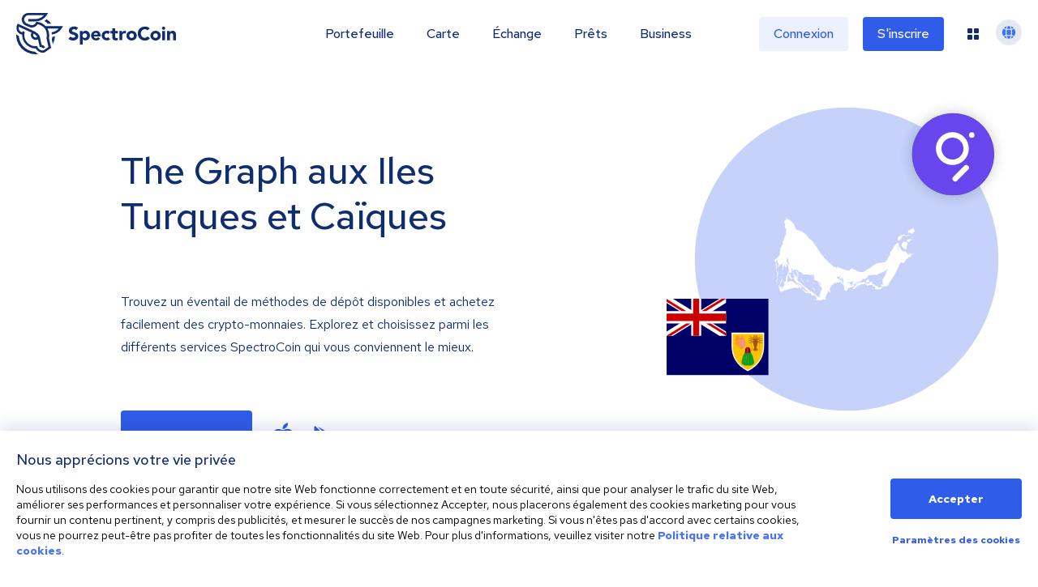

--- FILE ---
content_type: image/svg+xml; charset=utf-8
request_url: https://cdnjs.cloudflare.com/ajax/libs/flag-icon-css/4.1.4/flags/4x3/tc.svg
body_size: 2103
content:
<svg xmlns="http://www.w3.org/2000/svg" id="flag-icons-tc" viewBox="0 0 640 480">
  <path fill="#006" d="M640 480V0H0v480h640z"/>
  <path fill="#006" fill-rule="evenodd" d="M0 0h373.7v232.2H0z"/>
  <g stroke-width="1pt">
    <path fill="#fff" d="M0 0v26l331.9 206.2h41.8v-26L41.7 0H0zm373.7 0v26l-332 206.2H0v-26L331.9 0h41.8z"/>
    <path fill="#fff" d="M155.7 0v232.2H218V0h-62.3zM0 77.4v77.4h373.7V77.4H0z"/>
    <path fill="#c00" d="M0 92.9v46.4h373.7V92.9H0zM168.2 0v232.2h37.3V0h-37.4zM0 232.2l124.6-77.4h27.8L27.8 232.2H0zM0 0l124.6 77.4H96.7L0 17.3V0zm221.3 77.4L345.8 0h27.9L249 77.4h-27.8zm152.4 154.8L249 154.8h28l96.7 60v17.4z"/>
  </g>
  <path fill="#fff" d="M612.5 212.4v80c0 65.6-25.7 125.6-102.2 162.1C434 418 408.1 358 408.1 292.3v-79.8h204.5z"/>
  <path fill="#fdc300" d="M605.7 220.6V295c0 61.2-24 117.2-95.3 151.3-71.3-34-95.4-90-95.4-151.3v-74.5h190.7z"/>
  <g stroke="#000" stroke-width=".1">
    <path fill="#ff9e3d" d="M206 52.9a2 2 0 0 0-1.3-.5c.1-1.3-.8-1.8-1.5-2-.7-.3-1-.6-1-1.1-.1-.5-.5-.9-1.1-1-.6-.2-1.2-.8-1.4-1.1-.2-.3-.3-.3-.5.2s-.9 1.5-.2 1.5c-.5.4-.8.8-.5 1.4-.3.3-.5.7-.1.8l.6.4c-.4 0-.5.8.4 1-.2 0-.3.6.1.6-.5 0-1 .8-1.6.8-.7 0-1 .2-1 .5l-.6.8c.5 0 .8 0 1-.2s.7-.3 1 0c.3.2 1 .3 1.2.2-.6.5-1 1-1.1 1.6 0 .6-.5 1.2-1 1.4-.3.2-1 .6-1.1 1.2.5 1.4 1.3 1.7 2.1 2.1 1.4.6 2.3 1.1 2.9 1.8.6.6.8.1 1.7 1.3.9 1 1.7 3.2 2.6 3.5.9.4 2 .2 2.6-1 .7-1 1-12.4-2.2-14.3z" transform="matrix(3.909 0 0 3.9094 -339.1 46.6)"/>
    <path fill="#ff927f" d="M207.5 48.1c-.9 1-2 1.8-1.7 3.4s.3 4.2-1.2 5c-1.4 1-2.1 3.2-.4 4.5 1.8 1.3 1.9 2.9 2.1 4.3.3 1.5 1.1 2.7 2.3 1.7 1.2.2 1.8-.3 1.8-1.3s0-1.4 1-1.7c.8-.3 1-.6 1.5-1.4.4-.8.6-1.2.4-1.6a3.7 3.7 0 0 1-.2-2.2c.2-.7-.2-1-.4-1.5a1.9 1.9 0 0 1-.2-1.4c0-.6-.2-1-.6-1.3-.4-.3-.6-.6-.5-1 0-.5-.3-.8-.8-1.2s-.7-.8-.7-1.5-1.4-2.3-2.4-2.8z" transform="matrix(3.909 0 0 3.9094 -339.1 46.6)"/>
    <path fill="#ff9ee1" d="M207.8 67.3c2-.5 1.8-3.7 1.5-5-.3-1.4-1-3.3-.5-4.9.8-2.1-1-4.2-.5-5 .5-.9.4-1.3.3-1.6 0-.2-.5-.4-.5.1 0 .6-.2.8-.5 1.1s-.3 1.2 0 2c.2.9.8 2.2 0 3.9-1 1.7-.6 2.4-.3 3.2.6 1.3 1.8 5.6.5 6.2z" transform="matrix(3.909 0 0 3.9094 -339.1 46.6)"/>
    <path fill="none" d="M199 48.9c.2 0 .6 0 .6.2m-1 1.2c.2-.2.7 0 1.1-.2m-.7 1.4c.3 0 .8 0 1.3-.4m-.9 1.4c.4 0 1-.2 1.1-.7m-1 1.3c.7 0 1.5.2 1.6 0m-1.5 2.1c.4-.4 1.4-.7 1.7-1m-.6-5.5c.7.2.4.7.8 1 .6.4 0 1 .6 1.1.5.2.5.3.3.9-.1.7.5.7.3 1.2m2-.5c-.3 0-1.2 0-1.5.8m-4.8 7.7c.4 0 .5-.1.6-.3.1-.2.2-.4.5-.4s.8-.1.9-.3c0-.3.4 0 .7-.7.4-.6.6-1.3 1.4-1.6" transform="matrix(3.909 0 0 3.9094 -339.1 46.6)"/>
  </g>
  <g stroke="#000" stroke-width=".1">
    <path fill="#00a728" d="M221.8 73.8c.3.4 0 1 .5 1.2.7.2.1 1 .9 1.4.7.3 0 1 .7 1.5.7.3 0 1 .8 1.5 1 .5-.2 1.5.5 1.9.7.4-.2 1.4.6 1.8.7.4-.4 1.1.4 1.7.7.5-.2 1.4.5 1.9s-.4 1.2.3 1.9c.6.5-.2 1 .2 2 .3.5-.3 2.7-1.8 2.5-.6 1-2.7 1.8-3.5 1.5-.8.6-3.3 1.3-4.6.1-1.3 1.2-3.8.5-4.6 0-.8.2-3-.7-3.5-1.6-1.6.2-2.1-2-1.8-2.6.4-.8-.4-1.4.2-2 .7-.6-.5-1.3.3-1.8s-.2-1.4.5-2c.8-.5-.4-1.3.4-1.6.8-.4-.1-1.4.6-1.8.6-.4-.4-1.4.5-1.9.9-.4 0-1.2.8-1.5.7-.4 0-1.2.7-1.5.8-.3.2-1.2.9-1.4.6-.3.2-.8.5-1.3 1.7.7 6.8 1.2 9 0z" transform="matrix(3.909 0 0 3.9094 -339.1 46.6)"/>
    <path fill="#fdc300" d="M213.5 76.7c0 .2 0 .5-.2.8-.5.6.2 1-.4 1.7-.5.7.1 1.2-.5 1.8-.6.6.1 1.2-.5 1.8-.6.7.1 1.2-.5 1.8-.6.6.1 1.3-.5 1.9-.6.6.1 1.4-.5 2-.7.8 0 1.4-.5 2-.5.5 0 1-.4 1.4.6-.5.6-1.3 1.1-1.6.5-.4-.1-1 .2-1.3s0-1.4.5-2 0-1.7.5-2 .1-1.6.7-2 0-1.3.4-1.8c.5-.5 0-1.3.5-2 .4-.5 0-1.1.3-1.6.2-.2.2-1.8-.2-1zm1.6.7c-.4.7.3.9-.2 1.6s.3 1.3-.3 2 .3 1.1-.2 1.8c-.5.8.2 1.2-.2 1.7-.5.6.3 1.1-.2 1.8-.6.7.2 1.2-.3 1.8-.4.6.2 1.3-.2 1.8s.3 1.2-.3 1.9.1 1-.2 1.5c.7-.2.4-1.1.7-1.3.2-.2-.1-1.5.3-1.8.4-.4-.3-1.4 0-1.8.7-.8.2-1.3.5-1.9.4-.6-.1-1.3.2-1.7.5-.7-.2-1.3.1-1.8.5-.7 0-1.2.3-1.7.5-.7 0-1.4.1-1.8.3-.3.6-1.9 0-2.1zm2.2.6c-.4 1 .3 1.3 0 2.1-.2.8.3 1.4 0 2.2-.3.9.4 1.5 0 2.6s.3 1.4 0 2.5c-.3 1.2.5 1.9 0 2.8-.6.9.6 1.2 0 2.1-.2.5 0 1.6.5.2.5-1.3-.3-1.5 0-2 .5-.6 0-2 .1-2.9.2-.7-.4-1.8 0-2.6.3-.9-.6-1.8-.2-2.5.3-.7-.2-1.6.2-2.2.3-.6-.3-1.4-.2-1.7.2-.3-.1-1.6-.4-.6z" transform="matrix(3.909 0 0 3.9094 -339.1 46.6)"/>
    <path fill="#ef072d" d="M221.5 74.4c0-6.3-1-8.5-4.2-8.5-3.3 0-4.2 2.2-4.2 8.5h8.4z" transform="matrix(3.909 0 0 3.9094 -339.1 46.6)"/>
    <path fill="none" d="M214.3 73.9c-.6.6.1 1-.5 1.8-.6.7 0 1.1-.5 1.8s.2 1-.4 1.7c-.5.7.2 1.2-.5 1.8-.6.6.1 1.2-.5 1.8-.6.7.1 1.2-.5 1.8-.6.6.1 1.2-.5 1.9-.6.6.1 1.4-.5 2-.7.8 0 1.4-.5 2s0 1-.4 1.4c-.4.4-.5 1-.3 1.2m6.3-19c-.6.8.3 1-.2 1.7-.5.6.2.8-.2 1.6s.3.9-.2 1.6.3 1.3-.3 2 .3 1.1-.2 1.8c-.5.8.2 1.2-.2 1.7-.5.6.3 1.1-.3 1.8-.5.7.3 1.2-.2 1.8-.4.6.2 1.3-.2 1.8s.3 1.2-.3 1.9.1 1-.2 1.5c-.3.5-.6 1.1-.3 1.3m4.6-19.8c-.3 1.2.4 2.2 0 3.2s.3 1.3 0 2.1c-.2.8.3 1.4 0 2.2-.3.9.4 1.5 0 2.6s.3 1.4 0 2.5c-.3 1.2.6 1.9 0 2.8-.6.9.5 1.1 0 2.1-.4 1 .3 1.4 0 2.4m3-20.8c.6.6-.2 1 .5 1.8.6.7 0 1.1.5 1.8s-.2 1 .3 1.7c.6.7 0 1.2.5 1.8.7.6 0 1.2.5 1.8.7.7 0 1.2.6 1.8.6.6-.2 1.2.5 1.9.6.6-.1 1.4.5 2 .7.8-.1 1.4.5 2 .5.5 0 1 .4 1.4.4.4.5 1 .3 1.2m-6.3-19c.5.8-.3 1 .2 1.7.5.6-.2.8.2 1.6.4.7-.3.9.2 1.6s-.3 1.3.3 2-.3 1.1.2 1.8c.5.8-.2 1.2.2 1.7.5.6-.3 1.1.2 1.8.6.7-.2 1.2.3 1.8.4.6-.2 1.3.2 1.8s-.3 1.2.3 1.9-.1 1 .2 1.5c.3.5.6 1.1.3 1.3" transform="matrix(3.909 0 0 3.9094 -339.1 46.6)"/>
    <path d="M213.1 74.4c0-6.3 1-8.5 4.2-8.5-1.5 0-2.4 1.2-2.7 2s-.1.7.2.4.2.4 0 .7c-.3.4-.6 1.4-.2 1 .4-.2.7.1.2.7s-.7 2-.3 1.5c.4-.5.5.3.2.7-.2.4-.2.7 0 .6.3-.2.2.6 0 1h-1.6zm7.7-.3c0-5-.6-6.5-1.8-7-.7-.3-.7-.2-.4.3s.3 1 0 .6-.4-.5-.6-.3l.8 2c.3.6 0 1-.4.3s-.4-.1 0 .5c.5.7.4 2.9.4 3.8l2-.2z" transform="matrix(3.909 0 0 3.9094 -339.1 46.6)"/>
    <path fill="#ef072d" d="M217.3 75.3c1.3 0 2.7-.2 3.7-.6 1.1-.4 1.2-.8.8-1.3-.3-.4-.9-.2-1.5.1a11.2 11.2 0 0 1-6 0c-.6-.2-1.2-.5-1.5-.1-.4.5-.4.9.8 1.3 1 .4 2.4.6 3.7.6z" transform="matrix(3.909 0 0 3.9094 -339.1 46.6)"/>
  </g>
  <g fill="#b95a1e" fill-rule="evenodd">
    <path stroke="#000" stroke-width="6.4" d="M779.4 912.6v179.2c.1 75.7 19.8 105 54.3 103.6 34.4-1.3 41-58.8 34.5-92-6.6-33.3-53.2-199-53.2-199l-35.6 8.2z" transform="matrix(.053 -.03423 .03246 .0559 489 284.2)"/>
    <path stroke="#000" stroke-width="6.4" d="M779.4 912.6v179.2c.1 75.7 19.8 105 54.3 103.6 34.4-1.3 41-58.8 34.5-92-6.6-33.3-53.2-199-53.2-199l-35.6 8.2z" transform="matrix(.0608 -.01361 .0129 .06412 500 261)"/>
    <path stroke="#000" stroke-width="6.4" d="M779.4 912.6v179.2c.1 75.7 19.8 105 54.3 103.6 34.4-1.3 41-58.8 34.5-92-6.6-33.3-53.2-199-53.2-199l-35.6 8.2z" transform="matrix(.06216 0 0 .06555 509.3 249.3)"/>
    <path stroke="#000" stroke-width="8.1" d="M779.5 255.1c159.6-1.4 177.2-35.4 177.2-35.4s35.4-70.9 17.7-88.6c-17.7-17.7-194.9-17.7-194.9-17.7V255z" transform="matrix(.03857 0 0 .06555 527.7 292.3)"/>
    <path stroke="#000" stroke-width="6.4" d="M779.5 255.1c106.3 0 124-35.4 124-35.4s35.5-70.9 17.8-88.6c-17.7-17.7-141.8-17.7-141.8-17.7V255z" transform="matrix(.06216 0 0 .06555 509.3 287.7)"/>
    <path stroke="#000" stroke-width="6.4" d="M779.5 255.1c88.6 0 141.8-35.4 141.8-35.4s35.4-70.9 17.7-88.6c-17.7-17.7-159.5-17.7-159.5-17.7v141.7z" transform="matrix(.06216 0 0 .06555 509.3 283)"/>
    <path stroke="#000" stroke-width="5.7" d="M832.7 113.4s70.8-88.6 194.9-177.2c124-88.6 213.7-156.7 230.3-141.7 0 17.7-106.3 106.3-195 177.2-88.5 70.8-194.8 177.1-194.8 177.1l-35.4-35.4z" transform="matrix(.07714 0 0 .06555 497.2 249.5)"/>
    <path stroke="#000" stroke-width="5.7" d="M832.7 113.4s70-52 204.4-124c132.2-64 318.9-53.2 318.9-35.5-17.8 17.8-177.2 17.8-283.5 70.9C971 75.5 868 148.8 868 148.8l-35.4-35.4z" transform="matrix(.07714 0 0 .06555 497.9 254.1)"/>
    <path stroke="#000" stroke-width="5.7" d="M832.7 113.4s61.6-35 204.4-88.6c141.7-53.1 329.8-17.7 329.8 0-17.7 17.7-170.4 7-276.7 35.4-110 27.8-222 88.6-222 88.6l-35.5-35.4z" transform="matrix(.07714 0 0 .06555 498 262.1)"/>
    <path stroke="#000" stroke-width="5.7" d="M832.7 113.4s71-71 222.4-88.6c152.3-17.7 276.3 88.6 276.3 106.3-17.7 17.7-159.5-78-265.7-64.3-112.6 13.7-197.6 82-197.6 82l-35.5-35.4z" transform="matrix(.07714 0 0 .06555 498.4 270.3)"/>
    <path stroke="#000" stroke-width="6.4" d="M779.5 255.1c159.6-1.4 159.5-45.5 159.5-45.5s35.4-70.8 17.7-88.6c-17.7-17.7-177.2-7.6-177.2-7.6V255z" transform="matrix(.06216 0 0 .06555 509.3 277.2)"/>
    <path stroke="#000" stroke-width="6.4" d="M779.5 255.1c159.6-1.4 177.2-35.4 177.2-35.4s35.4-70.9 17.7-88.6c-17.7-17.7-194.9-17.7-194.9-17.7V255z" transform="matrix(.06216 0 0 .06555 509.3 272.6)"/>
    <path stroke="#000" stroke-width="6.4" d="M779.5 255.1c159.6-1.4 195-35.4 195-35.4s35.3-70.9 17.6-88.6c-17.7-17.7-212.6-17.7-212.6-17.7V255z" transform="matrix(.06216 0 0 .06555 509.3 266.8)"/>
    <path stroke="#000" stroke-width="6.4" d="M779.5 255.1c159.6-1.4 212.6-35.4 212.6-35.4s17.7-70.9 0-88.6c-17.7-17.7-212.6-17.7-212.6-17.7V255z" transform="matrix(.06216 0 0 .06555 509.3 261)"/>
    <path stroke="#000" stroke-width="5.7" d="M832.7 113.4S946.9 24.8 946.9-46.1c0-70.8-50.4-141.7-64.6-177.1 28.5 0 93.1 106.3 93.1 177.1 0 77.5-107.3 195-107.3 195l-35.4-35.5z" transform="matrix(.07714 0 0 .06555 495.7 244.7)"/>
    <path stroke="#000" stroke-width="5.7" d="M832.7 113.4s-14.3-53.2-14.3-159.5a355 355 0 0 1 85.7-230.3C910-249 847-152.4 847-46c0 77.5 21.1 195 21.1 195l-35.4-35.5z" transform="matrix(.07714 0 0 .06555 495.7 244.7)"/>
    <path stroke="#000" stroke-width="6.4" d="M779.5 255.1c159.6-1.4 212.6-35.4 212.6-35.4s0-70.9-17.7-88.6c-17.7-17.7-194.9-17.7-194.9-17.7v141.7z" transform="matrix(.06216 0 0 .06555 509.3 255.2)"/>
    <path stroke="#000" stroke-width="6.4" d="M779.5 255.1c159.6-1.4 195-35.4 195-35.4s0-70.9-17.8-88.6c-17.7-17.7-177.2-17.7-177.2-17.7V255z" transform="matrix(.06216 0 0 .06555 509.3 249.3)"/>
    <path stroke="#fdc301" stroke-width="16.1" d="M318.9 1318.1c55-122.3 70.9-336.6 70.9-372 0-99.8-33-585.2-35.5-779.6s124-301.2 248-301.2c106.4 0 177.2 71 177.2 177.2h-53.1a121 121 0 0 0-124-124c-106.3 0-188 83.7-195 248-7.5 190 21.4 683 17.8 815S374 1231.2 318.9 1318z" transform="matrix(-.06216 0 0 .06555 606.2 249.3)"/>
    <path stroke="#000" stroke-width="6.4" d="M779.4 912.6v179.2c.1 75.7 19.8 105 54.3 103.6 34.4-1.3 41-58.8 34.5-92-6.6-33.3-53.2-199-53.2-199l-35.6 8.2z" transform="matrix(-.053 -.03423 -.03246 .0559 626.5 284.2)"/>
    <path stroke="#000" stroke-width="6.4" d="M779.5 32.9C903.7 33 957.3 135.3 957 133.2l-35.7 33.3c-19 17.8-141.8 17.8-140.2 17.7l-1.6-151.3z" transform="matrix(.06216 0 0 .06555 509.3 249.3)"/>
    <path stroke="#000" stroke-width="6.4" d="M779.4 912.6v179.2c.1 75.7 19.8 105 54.3 103.6 34.4-1.3 41-58.8 34.5-92-6.6-33.3-53.2-199-53.2-199l-35.6 8.2z" transform="matrix(-.0608 -.01361 -.0129 .06412 615.5 261)"/>
    <path stroke="#000" stroke-width="6.4" d="M779.4 912.6v179.2c.1 75.7 19.8 105 54.3 103.6 34.4-1.3 41-58.8 34.5-92-6.6-33.3-53.2-199-53.2-199l-35.6 8.2z" transform="matrix(-.06216 0 0 .06555 606.2 249.3)"/>
    <path stroke="#000" stroke-width="8.1" d="M779.5 255.1c159.6-1.4 177.2-35.4 177.2-35.4s35.4-70.9 17.7-88.6c-17.7-17.7-194.9-17.7-194.9-17.7V255z" transform="matrix(-.03857 0 0 .06555 587.8 292.3)"/>
    <path stroke="#000" stroke-width="6.4" d="M779.5 255.1c106.3 0 124-35.4 124-35.4s35.5-70.9 17.8-88.6c-17.7-17.7-141.8-17.7-141.8-17.7V255z" transform="matrix(-.06216 0 0 .06555 606.2 287.7)"/>
    <path stroke="#000" stroke-width="6.4" d="M779.5 255.1c88.6 0 141.8-35.4 141.8-35.4s35.4-70.9 17.7-88.6c-17.7-17.7-159.5-17.7-159.5-17.7v141.7z" transform="matrix(-.06216 0 0 .06555 606.2 283)"/>
    <path stroke="#000" stroke-width="5.7" d="M832.7 113.4s70.8-88.6 194.9-177.2c124-88.6 213.7-156.7 230.3-141.7 0 17.7-106.3 106.3-195 177.2-88.5 70.8-194.8 177.1-194.8 177.1l-35.4-35.4z" transform="matrix(-.07714 0 0 .06555 618.3 249.5)"/>
    <path stroke="#000" stroke-width="5.7" d="M832.7 113.4s70-52 204.4-124c132.2-64 318.9-53.2 318.9-35.5-17.8 17.8-177.2 17.8-283.5 70.9C971 75.5 868 148.8 868 148.8l-35.4-35.4z" transform="matrix(-.07714 0 0 .06555 617.6 254.1)"/>
    <path stroke="#000" stroke-width="5.7" d="M832.7 113.4s61.6-35 204.4-88.6c141.7-53.1 329.8-17.7 329.8 0-17.7 17.7-170.4 7-276.7 35.4-110 27.8-222 88.6-222 88.6l-35.5-35.4z" transform="matrix(-.07714 0 0 .06555 617.6 262.1)"/>
    <path stroke="#000" stroke-width="5.7" d="M832.7 113.4s71-71 222.4-88.6c152.3-17.7 276.3 88.6 276.3 106.3-17.7 17.7-159.5-78-265.7-64.3-112.6 13.7-197.6 82-197.6 82l-35.5-35.4z" transform="matrix(-.07714 0 0 .06555 617 270.3)"/>
    <path stroke="#000" stroke-width="6.4" d="M779.5 255.1c159.6-1.4 159.5-45.5 159.5-45.5s35.4-70.8 17.7-88.6c-17.7-17.7-177.2-7.6-177.2-7.6V255z" transform="matrix(-.06216 0 0 .06555 606.2 277.2)"/>
    <path stroke="#000" stroke-width="6.4" d="M779.5 255.1c159.6-1.4 177.2-35.4 177.2-35.4s35.4-70.9 17.7-88.6c-17.7-17.7-194.9-17.7-194.9-17.7V255z" transform="matrix(-.06216 0 0 .06555 606.2 272.6)"/>
    <path stroke="#000" stroke-width="6.4" d="M779.5 255.1c159.6-1.4 195-35.4 195-35.4s35.3-70.9 17.6-88.6c-17.7-17.7-212.6-17.7-212.6-17.7V255z" transform="matrix(-.06216 0 0 .06555 606.2 266.8)"/>
    <path stroke="#000" stroke-width="6.4" d="M779.5 255.1c159.6-1.4 212.6-35.4 212.6-35.4s17.7-70.9 0-88.6c-17.7-17.7-212.6-17.7-212.6-17.7V255z" transform="matrix(-.06216 0 0 .06555 606.2 261)"/>
    <path stroke="#000" stroke-width="5.7" d="M832.7 113.4S946.9 24.8 946.9-46.1c0-70.8-50.4-141.7-64.6-177.1 28.5 0 93.1 106.3 93.1 177.1 0 77.5-107.3 195-107.3 195l-35.4-35.5z" transform="matrix(-.07714 0 0 .06555 619.8 244.7)"/>
    <path stroke="#000" stroke-width="5.7" d="M832.7 113.4s-14.3-53.2-14.3-159.5a355 355 0 0 1 85.7-230.3C910-249 847-152.4 847-46c0 77.5 21.1 195 21.1 195l-35.4-35.5z" transform="matrix(-.07714 0 0 .06555 619.8 244.7)"/>
    <path stroke="#000" stroke-width="6.4" d="M779.5 255.1c159.6-1.4 212.6-35.4 212.6-35.4s0-70.9-17.7-88.6c-17.7-17.7-194.9-17.7-194.9-17.7v141.7z" transform="matrix(-.06216 0 0 .06555 606.2 255.2)"/>
    <path stroke="#000" stroke-width="6.4" d="M779.5 255.1c159.6-1.4 195-35.4 195-35.4s0-70.9-17.8-88.6c-17.7-17.7-177.2-17.7-177.2-17.7V255z" transform="matrix(-.06216 0 0 .06555 606.2 249.3)"/>
    <path stroke="#fdc301" stroke-width="16.1" d="M318.9 1318.1c55-122.3 70.9-336.6 70.9-372 0-99.8-33-585.2-35.5-779.6s124-301.2 248-301.2c106.4 0 177.2 71 177.2 177.2h-53.1a121 121 0 0 0-124-124c-106.3 0-188 83.7-195 248-7.5 190 21.4 683 17.8 815S374 1231.2 318.9 1318z" transform="matrix(.06216 0 0 .06555 509.3 249.3)"/>
    <path stroke="#000" stroke-width="6.4" d="M779.5 32.9C903.7 33 957.3 135.3 957 133.2l-35.7 33.3c-19 17.8-141.8 17.8-140.2 17.7l-1.6-151.3z" transform="matrix(-.06216 0 0 .06555 606.2 249.3)"/>
  </g>
</svg>


--- FILE ---
content_type: image/svg+xml
request_url: https://spectrocoin.com/assets/images/countries/tc.svg
body_size: 7165
content:
<?xml version="1.0" standalone="no"?>
<!DOCTYPE svg PUBLIC "-//W3C//DTD SVG 20010904//EN"
 "http://www.w3.org/TR/2001/REC-SVG-20010904/DTD/svg10.dtd">
<svg version="1.0" xmlns="http://www.w3.org/2000/svg"
 width="1024.000000pt" height="1024.000000pt" viewBox="0 0 1024.000000 1024.000000"
 preserveAspectRatio="xMidYMid meet">
<metadata>
Created by potrace 1.10, written by Peter Selinger 2001-2011
</metadata>
<g transform="translate(0.000000,1024.000000) scale(0.100000,-0.100000)"
fill="#ffffff" stroke="none">
<path d="M944 7999 c-19 -22 -21 -52 -8 -79 11 -23 8 -29 -26 -67 -28 -32 -40
-39 -49 -30 -8 8 -14 8 -25 -3 -30 -33 -49 -151 -26 -165 5 -3 7 -12 4 -19 -3
-8 2 -29 12 -48 10 -18 21 -53 25 -78 6 -37 4 -49 -13 -67 -16 -17 -19 -31
-15 -65 9 -80 27 -113 76 -139 l46 -24 -2 -52 c-1 -31 -12 -72 -26 -100 -20
-40 -22 -55 -14 -88 23 -106 22 -117 -27 -203 -25 -45 -46 -85 -46 -91 0 -5
-6 -11 -14 -14 -8 -3 -16 -30 -20 -70 -9 -89 -39 -170 -81 -219 -38 -45 -42
-63 -20 -92 17 -23 20 -72 5 -81 -5 -3 -10 -13 -10 -22 0 -28 -57 -138 -79
-151 -15 -8 -21 -22 -21 -46 0 -19 -4 -37 -9 -41 -5 -3 -21 -27 -36 -53 -25
-44 -26 -53 -20 -124 6 -69 5 -80 -14 -104 -24 -31 -27 -66 -6 -84 17 -14 12
-46 -21 -144 -28 -80 -67 -136 -95 -136 -11 0 -23 -10 -28 -22 -18 -45 -68
-98 -144 -152 -125 -90 -153 -133 -100 -156 51 -21 73 -34 79 -50 4 -8 10 -85
13 -171 5 -135 9 -160 25 -178 16 -18 17 -25 8 -47 -7 -13 -12 -48 -12 -77 1
-48 2 -50 15 -33 8 11 17 36 21 55 3 20 9 48 14 63 7 21 4 30 -16 49 -31 29
-30 44 6 98 33 49 37 66 16 78 -20 12 -46 68 -46 100 0 16 -8 45 -19 65 -19
38 -18 88 2 88 6 0 18 6 26 14 9 7 29 16 45 20 l29 7 -7 -54 c-9 -80 1 -117
30 -117 21 0 24 -5 24 -36 0 -31 3 -35 20 -29 11 3 20 2 20 -3 0 -12 -27 -80
-41 -106 -50 -87 -89 -235 -55 -207 8 6 16 24 19 39 6 33 28 90 61 162 l26 55
-7 -55 c-3 -30 -9 -62 -13 -70 -4 -8 -4 -26 -1 -39 6 -21 8 -20 29 21 15 32
22 63 22 106 0 44 4 61 15 66 13 5 15 -2 9 -43 l-6 -49 43 9 c53 12 79 34 79
66 0 22 3 24 30 18 27 -6 30 -4 30 20 0 20 4 26 18 23 24 -5 26 -40 6 -103
-19 -61 -14 -117 12 -146 23 -26 14 -138 -17 -201 -14 -29 -19 -53 -15 -64 6
-15 17 0 49 66 38 79 42 92 45 184 3 81 7 99 21 103 13 3 15 14 12 50 -2 35 0
44 10 41 8 -3 15 -13 17 -24 2 -10 11 -39 21 -64 11 -25 27 -66 36 -92 l16
-46 34 21 c30 19 34 27 35 64 0 23 5 54 12 68 14 32 4 43 -20 22 -27 -25 -32
-21 -32 23 0 45 1 46 35 24 27 -17 45 -12 45 14 0 9 4 23 9 31 7 11 15 10 41
-9 23 -16 35 -19 43 -11 12 12 -14 47 -44 56 -11 4 -19 11 -19 17 0 6 -13 25
-29 43 -42 48 -51 122 -21 170 15 25 21 47 18 76 -2 32 1 44 16 53 14 9 20 8
24 -3 3 -8 16 -25 28 -38 18 -18 24 -35 24 -66 0 -24 -5 -48 -11 -54 -11 -11
11 -94 31 -118 5 -6 12 -31 15 -55 4 -25 10 -56 15 -70 14 -41 20 -120 10
-120 -5 0 -14 18 -20 41 -10 35 -14 40 -34 35 -13 -3 -32 1 -44 10 -48 33 -58
-17 -12 -61 34 -33 48 -71 60 -165 5 -36 14 -84 21 -107 25 -82 -39 -266 -192
-555 -23 -45 -26 -55 -18 -83 5 -16 7 -70 6 -120 -2 -84 -4 -90 -24 -93 -13
-2 -26 -15 -34 -34 l-13 -31 -9 27 c-10 30 -43 33 -41 3 0 -9 1 -49 2 -88 l2
-71 25 16 c24 16 25 15 25 -2 0 -10 -11 -29 -25 -42 -14 -13 -25 -32 -25 -42
0 -29 -67 -127 -93 -137 -13 -5 -32 -22 -42 -38 -23 -36 -66 -83 -77 -83 -14
0 -9 57 7 70 8 7 15 21 15 31 0 10 9 24 20 31 27 17 27 58 0 58 -10 0 -24 -8
-30 -17 -8 -13 -13 -14 -16 -6 -8 19 -84 5 -111 -19 -24 -22 -49 -75 -40 -85
4 -3 15 0 24 7 10 7 -4 -8 -30 -33 -40 -40 -77 -60 -77 -42 0 12 24 55 32 55
4 0 16 15 25 34 10 18 29 53 42 77 17 30 19 40 7 30 -21 -18 -20 -12 8 54 14
30 22 55 17 55 -26 0 -81 -86 -81 -128 0 -28 -23 -69 -75 -140 -46 -61 -61
-67 -89 -37 -13 14 -28 25 -35 25 -13 0 -14 12 -2 63 12 53 -2 46 -38 -17
l-31 -55 -57 -3 -58 -3 0 -35 0 -35 70 -8 c80 -9 107 -26 87 -57 -14 -22 -11
-26 65 -90 36 -31 43 -43 48 -86 7 -49 6 -52 -26 -77 l-34 -27 26 0 c14 0 34
9 43 19 10 10 33 22 51 25 59 11 104 41 188 122 19 18 48 34 70 38 20 4 45 15
55 25 9 10 34 21 55 25 21 4 47 16 58 27 10 10 28 19 39 19 12 0 32 7 45 16
13 8 41 15 62 14 62 -3 69 -1 107 29 26 20 52 31 93 36 32 4 73 13 91 21 18 7
57 16 85 20 29 4 57 10 62 14 6 4 44 12 85 19 41 7 89 17 105 23 24 8 42 6 90
-12 33 -12 74 -25 92 -27 44 -7 99 27 106 66 3 16 9 40 13 55 5 22 3 25 -10
20 -10 -4 -26 1 -39 13 -12 11 -30 23 -39 26 -10 4 -18 16 -18 27 0 11 -6 20
-14 20 -8 0 -29 13 -47 30 -18 16 -48 37 -66 45 -18 9 -33 20 -33 25 0 6 -6
10 -14 10 -7 0 -16 9 -19 19 -3 12 -15 21 -33 23 -23 2 -30 9 -32 30 -3 21
-10 29 -30 33 -15 3 -50 17 -77 30 -70 35 -165 35 -210 1 -27 -21 -116 -46
-162 -46 -22 0 -15 35 12 60 28 27 31 44 11 90 -16 39 -4 106 24 130 10 8 23
26 30 39 12 23 11 23 -14 17 -25 -6 -26 -5 -26 39 0 47 25 85 55 85 8 0 15 9
15 20 0 25 8 25 39 1 20 -15 22 -21 12 -39 -6 -11 -11 -41 -11 -66 0 -39 3
-46 19 -46 30 0 51 -11 51 -26 0 -8 4 -14 10 -14 16 0 44 -63 41 -92 -2 -18 4
-30 18 -38 17 -9 21 -8 21 5 0 8 4 15 8 15 5 0 15 18 22 39 14 43 16 38 -82
156 -31 36 -36 66 -13 85 8 7 15 18 15 25 0 15 -43 35 -76 35 -17 0 -28 7 -31
20 -3 13 -14 20 -29 20 -28 0 -29 5 -8 56 20 47 29 54 76 54 32 0 39 -4 44
-25 10 -39 31 -51 54 -30 21 19 26 50 10 60 -16 10 -12 40 10 68 27 34 27 51
-1 37 -31 -17 -38 -2 -9 20 21 16 23 22 14 38 -8 12 -9 33 -3 63 4 24 8 47 9
52 0 4 9 7 21 7 14 0 25 -11 35 -36 15 -36 15 -37 -12 -65 -30 -31 -25 -51 6
-31 26 16 30 15 30 -8 0 -11 9 -25 19 -32 18 -11 18 -13 3 -25 -15 -11 -15
-14 -2 -23 34 -22 41 2 26 88 -7 38 -6 42 13 42 11 0 23 -4 26 -10 9 -15 41
-12 55 5 17 21 30 19 30 -5 0 -27 29 -38 45 -17 13 18 35 21 71 11 16 -4 20
-11 16 -27 -5 -20 -4 -21 12 -7 16 13 21 11 45 -18 14 -18 34 -32 44 -32 13 0
17 -8 17 -32 0 -56 13 -65 50 -35 41 35 65 34 87 -3 9 -16 23 -30 30 -30 7 0
23 -11 35 -25 17 -20 31 -25 69 -25 39 0 47 -3 43 -15 -4 -8 -16 -15 -29 -15
-46 0 -85 -13 -85 -28 0 -11 9 -14 45 -10 38 5 45 3 51 -14 5 -18 12 -19 77
-13 132 12 258 6 373 -19 95 -20 113 -21 129 -10 19 14 100 19 129 8 9 -3 16
-17 16 -31 0 -13 11 -39 25 -57 28 -37 32 -86 15 -177 l-10 -54 37 -32 c31
-26 47 -32 84 -33 29 0 51 -6 59 -15 7 -8 22 -15 34 -15 13 0 28 -12 38 -30
10 -17 25 -30 36 -30 22 0 147 -88 166 -116 20 -29 26 -67 18 -99 l-8 -29 -41
54 c-109 146 -206 207 -124 78 16 -25 34 -49 40 -52 6 -4 11 -16 11 -26 0 -11
9 -24 20 -30 11 -6 20 -20 20 -31 0 -12 8 -23 20 -26 11 -3 20 -14 20 -24 0
-10 6 -22 14 -26 7 -4 37 -37 67 -72 45 -54 51 -66 41 -82 -7 -10 -12 -30 -12
-43 0 -19 -8 -27 -35 -36 -24 -8 -35 -18 -35 -31 0 -10 7 -19 15 -19 22 0 18
-20 -10 -46 -16 -14 -25 -34 -25 -52 0 -16 -9 -41 -20 -55 -14 -18 -20 -40
-20 -78 0 -33 -6 -59 -15 -69 -19 -21 -23 -110 -8 -167 10 -40 9 -43 -8 -43
-11 0 -23 8 -26 18 -12 32 -53 62 -86 62 -39 0 -107 62 -107 98 0 26 -20 36
-67 36 -18 0 -33 5 -33 11 0 7 -11 17 -25 23 -14 6 -25 19 -25 28 0 20 -84
104 -104 104 -9 0 -16 5 -16 10 0 16 -81 100 -91 94 -5 -2 -6 -19 -2 -36 5
-28 4 -29 -14 -20 -29 16 -109 94 -116 114 -3 10 -19 20 -34 24 -15 4 -37 15
-48 24 -11 10 -33 25 -50 33 -16 8 -46 31 -64 51 -19 20 -40 36 -46 36 -6 0
-19 13 -28 30 -10 17 -23 30 -29 30 -5 0 -30 18 -55 40 -25 22 -51 40 -58 40
-7 0 -19 18 -28 40 -11 29 -21 40 -36 40 -11 0 -25 8 -30 18 -6 11 -32 43 -60
72 -47 51 -51 54 -94 51 l-44 -2 -12 45 c-6 25 -17 46 -24 46 -28 0 -97 96
-97 134 0 8 11 27 24 43 25 31 24 53 -3 53 -22 0 -51 31 -51 53 0 9 -4 19 -10
22 -5 3 -17 23 -27 43 -16 32 -18 34 -21 15 -5 -32 -48 -63 -80 -57 -36 6 -78
-32 -84 -76 -4 -26 3 -45 34 -91 21 -32 38 -65 38 -73 0 -8 6 -19 13 -23 8 -4
27 -32 42 -61 36 -67 139 -147 173 -135 7 3 29 -5 50 -17 20 -13 53 -23 73
-23 30 0 41 -7 75 -48 24 -30 47 -48 61 -49 12 0 24 -8 27 -18 3 -9 31 -37 61
-61 30 -24 55 -50 55 -57 0 -8 7 -14 15 -14 7 0 18 -6 22 -13 4 -8 15 -16 24
-19 9 -4 22 -28 29 -55 16 -60 26 -73 56 -73 13 0 29 -9 36 -20 7 -11 23 -20
35 -20 14 0 23 -6 23 -15 0 -8 5 -15 10 -15 6 0 10 -7 10 -15 0 -8 9 -15 20
-15 14 0 20 -7 20 -21 0 -12 8 -23 20 -26 25 -7 26 -33 2 -33 -22 0 -48 19
-54 40 -3 10 -16 14 -45 12 -29 -3 -42 1 -46 12 -3 8 -22 22 -40 30 -19 8 -43
28 -53 45 -10 18 -29 34 -41 37 -13 4 -23 12 -23 20 0 17 -79 54 -114 54 -33
0 -34 -24 -2 -45 13 -9 26 -25 29 -35 3 -12 14 -20 26 -20 11 0 26 -9 33 -20
7 -11 18 -20 25 -20 7 0 13 -11 13 -24 0 -19 6 -25 27 -28 20 -2 29 -11 38
-38 9 -25 20 -37 41 -43 16 -5 43 -13 59 -19 17 -6 89 -14 162 -17 121 -6 134
-8 157 -30 28 -27 35 -61 11 -61 -8 0 -19 -8 -24 -19 -18 -32 29 -45 179 -51
108 -4 134 -8 132 -19 -7 -31 10 -71 29 -71 16 0 18 -5 13 -25 -5 -20 -1 -26
19 -34 25 -10 47 -54 47 -96 0 -16 -8 -25 -25 -29 -30 -8 -33 -26 -6 -33 11
-3 21 -13 24 -24 7 -25 28 -24 86 5 48 25 71 22 71 -10 0 -27 51 -21 122 14
63 31 85 37 159 40 55 2 95 0 109 -8 30 -16 92 15 80 39 -50 102 -51 130 -5
175 19 20 35 41 35 48 0 7 9 38 21 68 30 80 38 107 55 189 21 98 44 153 60
140 10 -8 8 -18 -6 -42 -21 -36 -36 -165 -22 -186 18 -26 35 -1 28 41 -5 28
-1 52 13 84 22 49 30 53 49 24 7 -11 19 -20 27 -20 9 0 15 -9 15 -25 0 -24 34
-53 43 -38 3 5 2 41 0 81 -6 72 -6 72 -35 72 -23 0 -28 4 -24 18 3 9 8 31 12
47 30 124 183 339 289 406 136 86 158 92 153 41 -2 -21 1 -27 17 -27 15 0 21
8 23 33 3 31 5 32 45 32 23 -1 53 -7 67 -15 32 -18 80 -19 80 -2 0 8 -10 19
-22 25 l-23 11 22 0 c12 1 33 -3 47 -9 14 -5 26 -6 26 -2 0 4 -15 12 -32 17
-39 12 -37 26 6 40 43 14 39 28 -14 44 -112 34 -120 46 -17 27 54 -10 67 -10
67 0 0 7 -4 16 -10 19 -5 3 -10 19 -10 36 0 24 -4 29 -24 29 -13 0 -65 22
-117 48 -71 36 -95 53 -97 70 -4 30 35 44 110 40 48 -2 60 1 78 20 20 22 53
28 84 16 26 -10 19 -27 -29 -74 -25 -24 -45 -48 -45 -52 0 -4 15 -8 34 -8 27
0 39 -7 56 -30 23 -33 40 -39 40 -15 0 8 6 33 12 55 12 39 30 51 43 30 3 -6
14 -10 25 -10 11 0 20 -10 25 -27 3 -15 15 -39 25 -53 17 -24 17 -28 4 -42
-12 -12 -13 -22 -3 -59 11 -44 19 -193 11 -216 -2 -7 -15 -13 -28 -13 -27 0
-32 26 -11 61 10 17 10 23 0 26 -7 3 -13 17 -13 33 0 41 -10 60 -31 60 -12 0
-19 7 -19 19 0 10 -7 25 -16 32 -9 7 -20 24 -25 36 -7 20 -12 22 -29 13 -18
-10 -20 -17 -14 -56 4 -30 2 -49 -6 -60 -10 -11 -10 -18 -2 -26 8 -8 8 -17 1
-30 -16 -30 -3 -48 34 -48 40 0 71 -28 61 -55 -9 -21 11 -35 52 -35 34 0 100
-59 76 -67 -10 -4 -10 -10 3 -29 10 -15 17 -56 20 -111 8 -132 15 -176 35
-198 9 -11 20 -28 23 -37 10 -28 81 -24 108 5 11 12 25 27 30 32 55 52 109
112 109 122 0 6 33 27 73 47 62 31 86 36 170 42 79 6 97 10 92 21 -3 8 -5 17
-5 19 0 2 -9 4 -20 4 -25 0 -140 57 -140 69 0 5 -18 32 -40 60 -41 51 -49 75
-30 86 17 11 -9 35 -37 35 -13 0 -56 -16 -94 -36 -38 -20 -72 -34 -75 -31 -9
9 39 68 69 83 15 8 27 22 27 30 0 12 5 14 18 9 33 -14 122 -17 151 -6 15 7 33
23 39 37 9 18 19 24 44 24 39 0 51 -7 67 -37 8 -16 9 -29 1 -42 -5 -11 -10
-32 -10 -48 0 -68 -24 -93 -99 -103 l-43 -5 41 -47 c34 -38 53 -50 110 -67 38
-12 75 -21 83 -21 7 0 22 -7 33 -15 19 -15 19 -16 -3 -37 -20 -20 -25 -21 -44
-9 -21 13 -25 11 -61 -30 l-38 -43 43 -23 c68 -35 90 -31 131 26 20 27 53 62
74 77 21 16 44 37 51 46 7 10 19 18 27 18 7 0 32 15 54 34 23 19 58 40 79 47
20 6 49 20 63 30 43 30 109 48 205 55 73 5 96 4 122 -10 17 -9 47 -16 66 -16
55 0 86 -18 86 -52 0 -42 41 -59 73 -31 30 27 58 33 198 39 l119 5 0 -29 c0
-17 6 -32 14 -35 8 -3 16 -18 18 -34 2 -22 9 -29 31 -31 15 -2 27 1 27 5 0 5
6 18 14 28 13 19 14 19 37 -3 13 -12 33 -28 43 -35 27 -20 15 -84 -20 -97 -13
-5 -24 -14 -24 -19 0 -13 94 -41 138 -41 22 0 40 -7 51 -21 l17 -22 27 27 c22
22 31 25 59 18 18 -4 58 -7 88 -7 54 0 54 0 65 37 15 54 41 75 110 91 85 19
82 41 -6 45 -59 3 -75 -1 -141 -32 -59 -29 -81 -34 -111 -29 -33 5 -41 12 -62
52 -26 52 -56 71 -113 71 -23 0 -51 9 -74 25 -20 14 -41 25 -46 25 -6 0 -13
16 -16 35 -7 37 -15 41 -45 25 -14 -7 -23 -4 -36 10 -14 16 -26 19 -50 14 -42
-7 -57 22 -26 48 23 18 26 39 11 69 -9 15 -22 19 -70 19 -32 0 -62 5 -65 10
-8 13 -42 13 -50 0 -4 -6 -1 -17 5 -25 6 -8 9 -18 7 -23 -3 -4 -2 -14 3 -22
12 -20 -89 -54 -123 -41 -14 6 -30 5 -41 -1 -11 -6 -21 -6 -31 2 -10 8 -22 7
-50 -4 -34 -14 -39 -14 -74 4 -33 17 -37 22 -33 49 3 20 0 31 -8 31 -7 0 -27
7 -46 16 -40 19 -90 13 -127 -16 -28 -22 -117 -29 -117 -9 0 18 -65 4 -101
-21 -16 -12 -48 -24 -70 -27 -23 -4 -49 -15 -62 -29 -12 -13 -27 -24 -33 -24
-28 0 -64 -42 -64 -74 0 -40 -25 -76 -52 -76 -12 0 -36 11 -54 25 -18 14 -36
25 -41 25 -4 0 -14 4 -22 9 -11 7 -6 18 28 50 40 38 46 41 101 41 34 0 62 5
66 12 7 10 -14 32 -40 41 -25 9 7 20 54 18 47 -1 50 0 50 24 0 21 5 25 29 25
17 0 33 5 36 10 4 6 21 8 41 4 32 -6 34 -4 34 20 0 26 13 35 25 15 15 -23 130
19 140 51 4 11 10 20 15 20 15 0 55 43 68 73 12 28 13 29 72 22 91 -11 131 0
159 40 15 22 37 39 60 46 29 9 40 19 54 53 9 22 17 49 17 59 0 10 7 20 15 23
8 4 15 12 15 20 0 9 12 14 36 14 19 0 43 4 53 9 21 12 90 14 144 5 25 -4 48
-1 64 7 24 13 91 15 269 8 44 -2 56 2 90 29 22 17 55 35 74 38 19 4 65 27 103
51 43 27 79 43 99 43 18 0 45 11 63 25 33 24 107 55 136 55 8 0 30 16 49 35
19 19 43 35 55 35 28 0 45 19 45 50 0 22 6 28 40 36 l39 11 -19 -27 c-10 -14
-22 -39 -26 -56 -3 -16 -17 -40 -29 -54 -17 -18 -24 -41 -28 -80 -5 -65 -97
-288 -140 -339 -15 -18 -27 -43 -27 -55 0 -28 -18 -46 -45 -46 -32 0 -60 -67
-50 -117 4 -21 9 -50 12 -66 3 -15 -2 -42 -11 -61 -9 -19 -16 -39 -16 -44 0
-6 20 -37 45 -70 29 -38 43 -66 39 -76 -10 -25 -30 -19 -44 14 -10 25 -18 30
-46 30 -28 0 -34 -4 -34 -20 0 -28 -25 -35 -55 -16 -32 21 -35 21 -35 -11 0
-50 22 -78 60 -79 19 0 50 -7 67 -15 29 -12 36 -11 63 5 l31 17 10 -30 c14
-39 42 -41 127 -6 34 14 73 25 87 25 39 0 65 18 65 44 0 15 99 174 248 398
136 205 258 400 271 433 13 33 61 130 106 215 101 190 117 226 166 364 39 111
68 154 121 182 32 17 71 5 88 -26 17 -31 62 -26 106 12 21 18 66 76 100 128
70 107 127 167 164 172 17 2 35 18 55 50 36 56 74 65 93 23 12 -25 32 -34 32
-14 0 6 10 19 21 28 15 12 23 32 26 68 5 44 11 57 49 94 58 57 58 73 -1 64
-42 -6 -49 -4 -82 25 -29 26 -41 31 -67 26 -33 -7 -64 -31 -53 -42 4 -4 18 -2
32 4 21 10 28 9 43 -6 10 -9 29 -25 42 -34 21 -15 23 -19 10 -28 -8 -6 -26 -8
-40 -5 -14 3 -58 12 -99 19 -40 8 -80 21 -88 29 -13 13 -12 14 13 9 l27 -5
-22 31 c-12 17 -30 33 -39 36 -10 4 -26 23 -35 44 -9 20 -34 49 -55 63 -37 27
-38 27 -61 8 -13 -10 -30 -19 -39 -19 -22 0 -102 40 -102 51 0 5 -9 9 -19 9
-10 0 -21 6 -24 14 -3 8 -18 20 -34 28 -20 9 -30 23 -33 45 -3 18 -16 40 -32
52 -14 12 -29 35 -33 52 -4 16 -17 40 -28 53 -12 12 -30 32 -40 45 l-17 22
-53 -40 c-36 -27 -51 -44 -49 -57 6 -34 21 -40 52 -22 16 9 32 13 34 9 3 -4
-11 -13 -30 -20 -18 -7 -34 -17 -34 -22 0 -22 21 -49 33 -42 8 5 8 2 -1 -9
-10 -12 -10 -21 -1 -42 15 -33 20 -33 59 4 18 17 35 28 37 26 3 -3 -11 -19
-31 -36 -20 -18 -36 -40 -36 -50 0 -53 -23 -17 -60 96 -41 122 -42 127 -35
215 6 78 9 89 26 89 24 0 26 -47 4 -76 -14 -18 -21 -64 -9 -64 3 0 26 14 51
31 35 24 44 36 40 53 -3 11 -9 60 -12 108 -10 116 -17 119 -127 44 -34 -23
-70 -59 -89 -88 -17 -27 -53 -68 -80 -91 -34 -30 -50 -52 -52 -72 -5 -41 -33
-92 -78 -144 -22 -24 -39 -49 -39 -56 0 -7 -29 -47 -64 -89 -64 -77 -64 -78
-71 -154 -9 -116 -13 -125 -61 -182 -24 -28 -44 -56 -44 -61 0 -5 -16 -27 -35
-48 -28 -31 -37 -51 -42 -92 -6 -49 -12 -58 -72 -119 -115 -114 -121 -117
-246 -129 -61 -6 -146 -15 -190 -21 -44 -6 -110 -14 -147 -18 -47 -6 -74 -14
-90 -29 -13 -12 -44 -27 -70 -33 -29 -8 -65 -27 -90 -49 -24 -21 -72 -57 -108
-81 -36 -24 -96 -70 -135 -101 -73 -59 -164 -115 -300 -184 -44 -22 -96 -57
-116 -78 -21 -20 -45 -37 -54 -37 -10 0 -33 -10 -52 -21 -32 -20 -43 -21 -145
-15 -94 6 -125 13 -197 42 -47 19 -108 48 -136 63 -166 97 -254 139 -298 146
l-47 6 -83 -76 -82 -76 -70 6 c-38 4 -85 13 -104 21 -18 8 -46 14 -61 14 -15
0 -33 7 -40 15 -7 8 -26 15 -42 15 -16 0 -46 9 -66 19 -21 11 -56 23 -77 27
-22 3 -56 15 -75 24 -19 10 -73 32 -120 50 -47 18 -102 45 -122 61 -20 16 -43
29 -51 29 -16 0 -27 -42 -27 -106 0 -36 -3 -42 -16 -37 -13 5 -15 15 -9 49 7
48 10 46 -110 59 -74 9 -113 28 -121 60 -8 32 -192 188 -260 219 -17 8 -50 40
-74 71 -24 31 -58 69 -76 83 -17 15 -39 41 -48 59 -9 18 -43 50 -75 72 -32 22
-68 55 -79 73 -50 78 -73 108 -82 108 -6 0 -10 5 -10 10 0 6 -25 35 -55 65
-30 29 -64 73 -74 98 -11 25 -28 48 -38 51 -10 4 -33 38 -51 77 -19 38 -42 74
-53 80 -10 5 -19 14 -19 19 0 5 -18 38 -40 72 -22 35 -40 69 -40 76 0 7 -16
29 -35 49 -19 19 -39 50 -45 69 -7 19 -15 34 -19 34 -12 0 -91 82 -91 95 0 7
-23 45 -52 86 -29 41 -68 102 -88 136 -41 70 -73 99 -148 137 -31 16 -61 40
-70 57 -9 16 -21 29 -25 29 -13 0 -116 114 -136 149 -29 53 -124 161 -142 161
-10 0 -24 9 -32 20 -7 10 -38 34 -68 52 -30 18 -68 43 -84 54 -51 36 -133 74
-161 74 -14 0 -52 16 -83 35 -32 19 -76 37 -98 41 -25 4 -50 16 -62 30 -12 13
-25 24 -31 24 -5 0 -18 17 -29 38 -11 21 -27 45 -37 53 -22 18 -64 107 -64
137 0 56 -30 127 -65 152 -19 14 -45 44 -57 68 -24 45 -152 152 -182 152 -8 0
-21 9 -28 20 -7 11 -18 20 -24 20 -7 0 -19 11 -27 23 -9 14 -41 34 -74 46 -77
29 -91 41 -95 81 -2 27 -5 31 -14 19z m7836 -2159 c0 -5 -3 -10 -7 -10 -5 0
-19 -3 -33 -6 -24 -5 -24 -5 -6 10 22 18 46 21 46 6z"/>
<path d="M10069 7505 c-105 -38 -234 -122 -328 -214 -25 -24 -68 -55 -96 -68
-131 -63 -285 -165 -285 -189 0 -7 13 -22 28 -33 24 -17 27 -25 24 -55 -4 -33
-2 -36 21 -36 13 0 30 6 36 14 10 11 8 16 -8 21 -25 8 -28 33 -5 42 9 3 26 -5
43 -21 15 -14 31 -26 35 -26 4 0 22 -10 39 -23 41 -29 91 -47 117 -40 15 4 20
14 20 37 0 28 5 34 36 45 19 7 40 23 45 35 20 42 60 55 269 86 76 11 108 29
133 75 22 42 47 164 47 237 l0 77 -37 26 c-41 28 -79 31 -134 10z"/>
<path d="M9070 6831 c-8 -4 -24 -13 -35 -18 -12 -6 -49 -14 -83 -18 -58 -7
-63 -9 -76 -40 -11 -27 -21 -33 -55 -39 -22 -3 -41 -11 -41 -16 0 -6 -13 -10
-29 -10 -26 0 -33 -7 -61 -63 -49 -100 -41 -184 20 -205 27 -10 63 -1 75 18 4
6 16 8 27 4 25 -8 38 10 38 54 0 28 5 34 40 48 30 12 40 22 40 39 0 12 9 30
19 39 24 22 34 56 16 56 -8 0 -18 -7 -23 -16 -13 -24 -32 -8 -32 26 0 26 4 29
46 38 40 9 49 7 65 -9 24 -24 44 -24 69 1 11 11 20 27 20 35 0 20 37 19 48 -1
5 -9 31 -20 60 -26 44 -8 64 -5 132 17 45 14 89 25 98 25 9 0 23 4 31 9 11 7
7 12 -15 23 -24 12 -33 13 -54 2 -14 -8 -34 -14 -45 -14 -11 0 -31 -7 -45 -15
-30 -17 -123 -20 -152 -4 -14 8 -18 17 -14 34 5 19 1 23 -25 29 -37 7 -40 7
-59 -3z"/>
<path d="M9683 6643 c-15 -6 -17 -43 -3 -43 12 0 24 25 18 38 -1 5 -9 7 -15 5z"/>
<path d="M9616 6544 c-4 -9 -4 -19 -1 -23 8 -7 38 12 43 27 6 19 -35 14 -42
-4z"/>
<path d="M9525 6500 c-11 -5 -54 -9 -95 -9 -110 -2 -116 -4 -127 -62 -11 -54
-14 -49 74 -117 24 -19 44 -28 48 -22 4 6 24 19 46 30 21 11 39 27 39 36 0 9
20 38 44 66 60 69 45 110 -29 78z"/>
<path d="M9043 6328 c-10 -13 -41 -67 -67 -120 -43 -86 -48 -102 -42 -140 8
-53 62 -119 171 -208 41 -33 76 -69 80 -79 5 -17 9 -16 41 13 56 49 67 78 60
158 -8 79 4 128 45 173 27 31 43 96 30 128 -6 16 -10 14 -30 -14 -13 -17 -27
-43 -31 -58 l-8 -26 -1 26 c-1 14 5 34 13 44 11 15 11 24 1 48 -10 24 -26 35
-76 53 -85 31 -159 32 -186 2z"/>
<path d="M237 4363 c-12 -12 -7 -34 13 -60 12 -16 20 -41 20 -65 0 -43 26 -98
47 -98 17 0 16 15 -1 43 -8 12 -17 44 -21 70 -4 28 -15 57 -26 68 -12 12 -18
27 -15 35 6 14 -5 19 -17 7z"/>
<path d="M1626 4319 c-13 -66 -7 -99 23 -129 16 -16 38 -47 50 -70 19 -36 19
-43 7 -63 -14 -20 -12 -26 21 -69 25 -35 42 -48 59 -48 22 0 23 3 14 20 -6 11
-17 20 -25 20 -14 0 -21 22 -15 45 2 6 5 28 7 51 3 33 -1 45 -22 64 -16 15
-25 34 -25 53 0 24 -3 27 -14 18 -17 -14 -32 3 -28 31 2 10 -2 27 -8 38 -9 16
-8 25 0 35 15 18 5 35 -19 35 -13 0 -21 -10 -25 -31z"/>
<path d="M357 4163 c-9 -21 -22 -49 -30 -63 -8 -14 -22 -56 -31 -94 -17 -76
-8 -117 27 -124 15 -3 17 5 17 61 0 45 8 88 28 143 26 74 31 114 13 114 -4 0
-15 -17 -24 -37z"/>
<path d="M1411 4171 c-11 -7 -10 -11 7 -20 11 -6 28 -11 38 -11 16 0 16 1 -1
20 -20 22 -24 23 -44 11z"/>
<path d="M667 4162 c-15 -3 -17 -12 -15 -45 4 -54 21 -51 30 4 9 48 9 47 -15
41z"/>
<path d="M1396 4111 c-7 -11 22 -23 35 -15 5 3 7 10 4 15 -8 12 -32 12 -39 0z"/>
<path d="M1403 4063 c-7 -17 28 -53 52 -53 8 0 11 -8 8 -20 -3 -13 1 -22 11
-26 12 -5 14 -10 6 -19 -12 -14 15 -25 63 -25 26 0 38 22 18 35 -5 3 -12 19
-16 35 -4 17 -13 30 -20 30 -8 0 -15 10 -17 23 -2 18 -9 22 -35 20 -18 -2 -35
2 -38 7 -9 15 -25 12 -32 -7z"/>
<path d="M1673 3954 c-3 -9 0 -19 7 -24 9 -5 9 -13 2 -26 -11 -20 5 -54 25
-54 28 0 30 95 4 110 -26 13 -31 13 -38 -6z"/>
<path d="M527 3883 c-13 -12 -7 -54 9 -60 8 -3 23 1 32 10 14 15 14 18 -3 37
-19 21 -28 24 -38 13z"/>
<path d="M1910 3812 c0 -11 7 -25 15 -32 8 -7 15 -19 15 -26 0 -8 9 -23 21
-35 23 -23 69 -106 69 -125 0 -15 38 -44 57 -44 20 0 16 10 -34 94 -89 146
-102 165 -124 177 -16 8 -19 6 -19 -9z"/>
<path d="M326 3745 c-16 -30 -32 -55 -36 -55 -14 0 -80 -108 -80 -132 0 -20 5
-25 22 -24 18 1 24 9 30 43 6 40 60 133 76 133 4 0 14 13 24 29 13 23 14 33 5
45 -10 14 -16 8 -41 -39z"/>
<path d="M654 3732 c-6 -4 -13 -15 -17 -24 -3 -10 -13 -18 -21 -18 -21 0 -56
-53 -56 -84 0 -15 -7 -38 -16 -51 -22 -34 -54 -168 -43 -179 5 -6 15 4 24 25
22 46 35 68 68 110 15 20 27 41 27 46 0 6 10 18 23 26 18 13 19 16 5 16 -22 1
-23 24 -3 41 8 7 15 27 15 44 0 18 5 37 12 44 13 13 0 16 -18 4z"/>
<path d="M6583 3714 c-3 -8 -1 -20 6 -27 22 -22 12 -37 -25 -37 -45 0 -104
-27 -104 -48 0 -8 7 -23 16 -33 15 -17 15 -21 -5 -52 l-21 -34 42 -6 c34 -5
47 -2 64 14 12 12 34 19 57 19 36 0 77 27 77 51 0 6 -10 42 -22 79 -16 50 -29
72 -46 79 -30 14 -32 14 -39 -5z"/>
<path d="M2353 3655 c-4 -11 3 -25 19 -38 14 -12 31 -37 38 -54 8 -21 19 -33
31 -33 33 0 30 19 -12 72 -49 63 -67 75 -76 53z"/>
<path d="M275 3559 c-8 -23 7 -45 24 -35 6 4 11 18 11 32 0 30 -26 32 -35 3z"/>
<path d="M2760 3557 c0 -22 60 -137 72 -137 15 0 1 46 -29 97 -27 47 -43 62
-43 40z"/>
<path d="M2100 3506 c0 -19 51 -31 61 -15 12 19 1 29 -32 29 -18 0 -29 -5 -29
-14z"/>
<path d="M7375 3500 c-4 -6 -3 -19 0 -31 5 -16 14 -19 38 -17 20 2 32 9 32 17
0 18 -61 45 -70 31z"/>
<path d="M221 3460 c-15 -44 -14 -90 2 -90 17 0 39 37 26 45 -5 4 -7 15 -4 26
4 10 2 26 -3 35 -8 14 -11 11 -21 -16z"/>
<path d="M1690 3390 c0 -17 90 -100 108 -100 26 0 72 -75 72 -116 0 -19 5 -34
10 -34 6 0 10 -6 10 -13 0 -8 17 -27 38 -44 l37 -30 -1 102 c0 113 -13 144
-69 165 -16 6 -48 20 -70 30 -116 52 -135 58 -135 40z"/>
<path d="M1996 3220 c9 -68 9 -69 46 -61 27 6 33 12 33 31 0 19 -6 26 -25 28
-14 2 -33 13 -43 25 -17 22 -17 21 -11 -23z"/>
<path d="M2784 3095 c3 -9 6 -21 6 -26 0 -5 16 -25 36 -45 34 -32 67 -51 123
-69 21 -6 21 -5 9 15 -7 12 -28 28 -46 35 -29 13 -32 17 -22 35 10 18 8 20
-19 20 -23 0 -30 5 -33 23 -2 16 -11 23 -32 25 -23 3 -28 0 -22 -13z"/>
</g>
</svg>


--- FILE ---
content_type: image/svg+xml
request_url: https://spectrocoin.com/assets/images/countries/tc.svg
body_size: 7147
content:
<?xml version="1.0" standalone="no"?>
<!DOCTYPE svg PUBLIC "-//W3C//DTD SVG 20010904//EN"
 "http://www.w3.org/TR/2001/REC-SVG-20010904/DTD/svg10.dtd">
<svg version="1.0" xmlns="http://www.w3.org/2000/svg"
 width="1024.000000pt" height="1024.000000pt" viewBox="0 0 1024.000000 1024.000000"
 preserveAspectRatio="xMidYMid meet">
<metadata>
Created by potrace 1.10, written by Peter Selinger 2001-2011
</metadata>
<g transform="translate(0.000000,1024.000000) scale(0.100000,-0.100000)"
fill="#ffffff" stroke="none">
<path d="M944 7999 c-19 -22 -21 -52 -8 -79 11 -23 8 -29 -26 -67 -28 -32 -40
-39 -49 -30 -8 8 -14 8 -25 -3 -30 -33 -49 -151 -26 -165 5 -3 7 -12 4 -19 -3
-8 2 -29 12 -48 10 -18 21 -53 25 -78 6 -37 4 -49 -13 -67 -16 -17 -19 -31
-15 -65 9 -80 27 -113 76 -139 l46 -24 -2 -52 c-1 -31 -12 -72 -26 -100 -20
-40 -22 -55 -14 -88 23 -106 22 -117 -27 -203 -25 -45 -46 -85 -46 -91 0 -5
-6 -11 -14 -14 -8 -3 -16 -30 -20 -70 -9 -89 -39 -170 -81 -219 -38 -45 -42
-63 -20 -92 17 -23 20 -72 5 -81 -5 -3 -10 -13 -10 -22 0 -28 -57 -138 -79
-151 -15 -8 -21 -22 -21 -46 0 -19 -4 -37 -9 -41 -5 -3 -21 -27 -36 -53 -25
-44 -26 -53 -20 -124 6 -69 5 -80 -14 -104 -24 -31 -27 -66 -6 -84 17 -14 12
-46 -21 -144 -28 -80 -67 -136 -95 -136 -11 0 -23 -10 -28 -22 -18 -45 -68
-98 -144 -152 -125 -90 -153 -133 -100 -156 51 -21 73 -34 79 -50 4 -8 10 -85
13 -171 5 -135 9 -160 25 -178 16 -18 17 -25 8 -47 -7 -13 -12 -48 -12 -77 1
-48 2 -50 15 -33 8 11 17 36 21 55 3 20 9 48 14 63 7 21 4 30 -16 49 -31 29
-30 44 6 98 33 49 37 66 16 78 -20 12 -46 68 -46 100 0 16 -8 45 -19 65 -19
38 -18 88 2 88 6 0 18 6 26 14 9 7 29 16 45 20 l29 7 -7 -54 c-9 -80 1 -117
30 -117 21 0 24 -5 24 -36 0 -31 3 -35 20 -29 11 3 20 2 20 -3 0 -12 -27 -80
-41 -106 -50 -87 -89 -235 -55 -207 8 6 16 24 19 39 6 33 28 90 61 162 l26 55
-7 -55 c-3 -30 -9 -62 -13 -70 -4 -8 -4 -26 -1 -39 6 -21 8 -20 29 21 15 32
22 63 22 106 0 44 4 61 15 66 13 5 15 -2 9 -43 l-6 -49 43 9 c53 12 79 34 79
66 0 22 3 24 30 18 27 -6 30 -4 30 20 0 20 4 26 18 23 24 -5 26 -40 6 -103
-19 -61 -14 -117 12 -146 23 -26 14 -138 -17 -201 -14 -29 -19 -53 -15 -64 6
-15 17 0 49 66 38 79 42 92 45 184 3 81 7 99 21 103 13 3 15 14 12 50 -2 35 0
44 10 41 8 -3 15 -13 17 -24 2 -10 11 -39 21 -64 11 -25 27 -66 36 -92 l16
-46 34 21 c30 19 34 27 35 64 0 23 5 54 12 68 14 32 4 43 -20 22 -27 -25 -32
-21 -32 23 0 45 1 46 35 24 27 -17 45 -12 45 14 0 9 4 23 9 31 7 11 15 10 41
-9 23 -16 35 -19 43 -11 12 12 -14 47 -44 56 -11 4 -19 11 -19 17 0 6 -13 25
-29 43 -42 48 -51 122 -21 170 15 25 21 47 18 76 -2 32 1 44 16 53 14 9 20 8
24 -3 3 -8 16 -25 28 -38 18 -18 24 -35 24 -66 0 -24 -5 -48 -11 -54 -11 -11
11 -94 31 -118 5 -6 12 -31 15 -55 4 -25 10 -56 15 -70 14 -41 20 -120 10
-120 -5 0 -14 18 -20 41 -10 35 -14 40 -34 35 -13 -3 -32 1 -44 10 -48 33 -58
-17 -12 -61 34 -33 48 -71 60 -165 5 -36 14 -84 21 -107 25 -82 -39 -266 -192
-555 -23 -45 -26 -55 -18 -83 5 -16 7 -70 6 -120 -2 -84 -4 -90 -24 -93 -13
-2 -26 -15 -34 -34 l-13 -31 -9 27 c-10 30 -43 33 -41 3 0 -9 1 -49 2 -88 l2
-71 25 16 c24 16 25 15 25 -2 0 -10 -11 -29 -25 -42 -14 -13 -25 -32 -25 -42
0 -29 -67 -127 -93 -137 -13 -5 -32 -22 -42 -38 -23 -36 -66 -83 -77 -83 -14
0 -9 57 7 70 8 7 15 21 15 31 0 10 9 24 20 31 27 17 27 58 0 58 -10 0 -24 -8
-30 -17 -8 -13 -13 -14 -16 -6 -8 19 -84 5 -111 -19 -24 -22 -49 -75 -40 -85
4 -3 15 0 24 7 10 7 -4 -8 -30 -33 -40 -40 -77 -60 -77 -42 0 12 24 55 32 55
4 0 16 15 25 34 10 18 29 53 42 77 17 30 19 40 7 30 -21 -18 -20 -12 8 54 14
30 22 55 17 55 -26 0 -81 -86 -81 -128 0 -28 -23 -69 -75 -140 -46 -61 -61
-67 -89 -37 -13 14 -28 25 -35 25 -13 0 -14 12 -2 63 12 53 -2 46 -38 -17
l-31 -55 -57 -3 -58 -3 0 -35 0 -35 70 -8 c80 -9 107 -26 87 -57 -14 -22 -11
-26 65 -90 36 -31 43 -43 48 -86 7 -49 6 -52 -26 -77 l-34 -27 26 0 c14 0 34
9 43 19 10 10 33 22 51 25 59 11 104 41 188 122 19 18 48 34 70 38 20 4 45 15
55 25 9 10 34 21 55 25 21 4 47 16 58 27 10 10 28 19 39 19 12 0 32 7 45 16
13 8 41 15 62 14 62 -3 69 -1 107 29 26 20 52 31 93 36 32 4 73 13 91 21 18 7
57 16 85 20 29 4 57 10 62 14 6 4 44 12 85 19 41 7 89 17 105 23 24 8 42 6 90
-12 33 -12 74 -25 92 -27 44 -7 99 27 106 66 3 16 9 40 13 55 5 22 3 25 -10
20 -10 -4 -26 1 -39 13 -12 11 -30 23 -39 26 -10 4 -18 16 -18 27 0 11 -6 20
-14 20 -8 0 -29 13 -47 30 -18 16 -48 37 -66 45 -18 9 -33 20 -33 25 0 6 -6
10 -14 10 -7 0 -16 9 -19 19 -3 12 -15 21 -33 23 -23 2 -30 9 -32 30 -3 21
-10 29 -30 33 -15 3 -50 17 -77 30 -70 35 -165 35 -210 1 -27 -21 -116 -46
-162 -46 -22 0 -15 35 12 60 28 27 31 44 11 90 -16 39 -4 106 24 130 10 8 23
26 30 39 12 23 11 23 -14 17 -25 -6 -26 -5 -26 39 0 47 25 85 55 85 8 0 15 9
15 20 0 25 8 25 39 1 20 -15 22 -21 12 -39 -6 -11 -11 -41 -11 -66 0 -39 3
-46 19 -46 30 0 51 -11 51 -26 0 -8 4 -14 10 -14 16 0 44 -63 41 -92 -2 -18 4
-30 18 -38 17 -9 21 -8 21 5 0 8 4 15 8 15 5 0 15 18 22 39 14 43 16 38 -82
156 -31 36 -36 66 -13 85 8 7 15 18 15 25 0 15 -43 35 -76 35 -17 0 -28 7 -31
20 -3 13 -14 20 -29 20 -28 0 -29 5 -8 56 20 47 29 54 76 54 32 0 39 -4 44
-25 10 -39 31 -51 54 -30 21 19 26 50 10 60 -16 10 -12 40 10 68 27 34 27 51
-1 37 -31 -17 -38 -2 -9 20 21 16 23 22 14 38 -8 12 -9 33 -3 63 4 24 8 47 9
52 0 4 9 7 21 7 14 0 25 -11 35 -36 15 -36 15 -37 -12 -65 -30 -31 -25 -51 6
-31 26 16 30 15 30 -8 0 -11 9 -25 19 -32 18 -11 18 -13 3 -25 -15 -11 -15
-14 -2 -23 34 -22 41 2 26 88 -7 38 -6 42 13 42 11 0 23 -4 26 -10 9 -15 41
-12 55 5 17 21 30 19 30 -5 0 -27 29 -38 45 -17 13 18 35 21 71 11 16 -4 20
-11 16 -27 -5 -20 -4 -21 12 -7 16 13 21 11 45 -18 14 -18 34 -32 44 -32 13 0
17 -8 17 -32 0 -56 13 -65 50 -35 41 35 65 34 87 -3 9 -16 23 -30 30 -30 7 0
23 -11 35 -25 17 -20 31 -25 69 -25 39 0 47 -3 43 -15 -4 -8 -16 -15 -29 -15
-46 0 -85 -13 -85 -28 0 -11 9 -14 45 -10 38 5 45 3 51 -14 5 -18 12 -19 77
-13 132 12 258 6 373 -19 95 -20 113 -21 129 -10 19 14 100 19 129 8 9 -3 16
-17 16 -31 0 -13 11 -39 25 -57 28 -37 32 -86 15 -177 l-10 -54 37 -32 c31
-26 47 -32 84 -33 29 0 51 -6 59 -15 7 -8 22 -15 34 -15 13 0 28 -12 38 -30
10 -17 25 -30 36 -30 22 0 147 -88 166 -116 20 -29 26 -67 18 -99 l-8 -29 -41
54 c-109 146 -206 207 -124 78 16 -25 34 -49 40 -52 6 -4 11 -16 11 -26 0 -11
9 -24 20 -30 11 -6 20 -20 20 -31 0 -12 8 -23 20 -26 11 -3 20 -14 20 -24 0
-10 6 -22 14 -26 7 -4 37 -37 67 -72 45 -54 51 -66 41 -82 -7 -10 -12 -30 -12
-43 0 -19 -8 -27 -35 -36 -24 -8 -35 -18 -35 -31 0 -10 7 -19 15 -19 22 0 18
-20 -10 -46 -16 -14 -25 -34 -25 -52 0 -16 -9 -41 -20 -55 -14 -18 -20 -40
-20 -78 0 -33 -6 -59 -15 -69 -19 -21 -23 -110 -8 -167 10 -40 9 -43 -8 -43
-11 0 -23 8 -26 18 -12 32 -53 62 -86 62 -39 0 -107 62 -107 98 0 26 -20 36
-67 36 -18 0 -33 5 -33 11 0 7 -11 17 -25 23 -14 6 -25 19 -25 28 0 20 -84
104 -104 104 -9 0 -16 5 -16 10 0 16 -81 100 -91 94 -5 -2 -6 -19 -2 -36 5
-28 4 -29 -14 -20 -29 16 -109 94 -116 114 -3 10 -19 20 -34 24 -15 4 -37 15
-48 24 -11 10 -33 25 -50 33 -16 8 -46 31 -64 51 -19 20 -40 36 -46 36 -6 0
-19 13 -28 30 -10 17 -23 30 -29 30 -5 0 -30 18 -55 40 -25 22 -51 40 -58 40
-7 0 -19 18 -28 40 -11 29 -21 40 -36 40 -11 0 -25 8 -30 18 -6 11 -32 43 -60
72 -47 51 -51 54 -94 51 l-44 -2 -12 45 c-6 25 -17 46 -24 46 -28 0 -97 96
-97 134 0 8 11 27 24 43 25 31 24 53 -3 53 -22 0 -51 31 -51 53 0 9 -4 19 -10
22 -5 3 -17 23 -27 43 -16 32 -18 34 -21 15 -5 -32 -48 -63 -80 -57 -36 6 -78
-32 -84 -76 -4 -26 3 -45 34 -91 21 -32 38 -65 38 -73 0 -8 6 -19 13 -23 8 -4
27 -32 42 -61 36 -67 139 -147 173 -135 7 3 29 -5 50 -17 20 -13 53 -23 73
-23 30 0 41 -7 75 -48 24 -30 47 -48 61 -49 12 0 24 -8 27 -18 3 -9 31 -37 61
-61 30 -24 55 -50 55 -57 0 -8 7 -14 15 -14 7 0 18 -6 22 -13 4 -8 15 -16 24
-19 9 -4 22 -28 29 -55 16 -60 26 -73 56 -73 13 0 29 -9 36 -20 7 -11 23 -20
35 -20 14 0 23 -6 23 -15 0 -8 5 -15 10 -15 6 0 10 -7 10 -15 0 -8 9 -15 20
-15 14 0 20 -7 20 -21 0 -12 8 -23 20 -26 25 -7 26 -33 2 -33 -22 0 -48 19
-54 40 -3 10 -16 14 -45 12 -29 -3 -42 1 -46 12 -3 8 -22 22 -40 30 -19 8 -43
28 -53 45 -10 18 -29 34 -41 37 -13 4 -23 12 -23 20 0 17 -79 54 -114 54 -33
0 -34 -24 -2 -45 13 -9 26 -25 29 -35 3 -12 14 -20 26 -20 11 0 26 -9 33 -20
7 -11 18 -20 25 -20 7 0 13 -11 13 -24 0 -19 6 -25 27 -28 20 -2 29 -11 38
-38 9 -25 20 -37 41 -43 16 -5 43 -13 59 -19 17 -6 89 -14 162 -17 121 -6 134
-8 157 -30 28 -27 35 -61 11 -61 -8 0 -19 -8 -24 -19 -18 -32 29 -45 179 -51
108 -4 134 -8 132 -19 -7 -31 10 -71 29 -71 16 0 18 -5 13 -25 -5 -20 -1 -26
19 -34 25 -10 47 -54 47 -96 0 -16 -8 -25 -25 -29 -30 -8 -33 -26 -6 -33 11
-3 21 -13 24 -24 7 -25 28 -24 86 5 48 25 71 22 71 -10 0 -27 51 -21 122 14
63 31 85 37 159 40 55 2 95 0 109 -8 30 -16 92 15 80 39 -50 102 -51 130 -5
175 19 20 35 41 35 48 0 7 9 38 21 68 30 80 38 107 55 189 21 98 44 153 60
140 10 -8 8 -18 -6 -42 -21 -36 -36 -165 -22 -186 18 -26 35 -1 28 41 -5 28
-1 52 13 84 22 49 30 53 49 24 7 -11 19 -20 27 -20 9 0 15 -9 15 -25 0 -24 34
-53 43 -38 3 5 2 41 0 81 -6 72 -6 72 -35 72 -23 0 -28 4 -24 18 3 9 8 31 12
47 30 124 183 339 289 406 136 86 158 92 153 41 -2 -21 1 -27 17 -27 15 0 21
8 23 33 3 31 5 32 45 32 23 -1 53 -7 67 -15 32 -18 80 -19 80 -2 0 8 -10 19
-22 25 l-23 11 22 0 c12 1 33 -3 47 -9 14 -5 26 -6 26 -2 0 4 -15 12 -32 17
-39 12 -37 26 6 40 43 14 39 28 -14 44 -112 34 -120 46 -17 27 54 -10 67 -10
67 0 0 7 -4 16 -10 19 -5 3 -10 19 -10 36 0 24 -4 29 -24 29 -13 0 -65 22
-117 48 -71 36 -95 53 -97 70 -4 30 35 44 110 40 48 -2 60 1 78 20 20 22 53
28 84 16 26 -10 19 -27 -29 -74 -25 -24 -45 -48 -45 -52 0 -4 15 -8 34 -8 27
0 39 -7 56 -30 23 -33 40 -39 40 -15 0 8 6 33 12 55 12 39 30 51 43 30 3 -6
14 -10 25 -10 11 0 20 -10 25 -27 3 -15 15 -39 25 -53 17 -24 17 -28 4 -42
-12 -12 -13 -22 -3 -59 11 -44 19 -193 11 -216 -2 -7 -15 -13 -28 -13 -27 0
-32 26 -11 61 10 17 10 23 0 26 -7 3 -13 17 -13 33 0 41 -10 60 -31 60 -12 0
-19 7 -19 19 0 10 -7 25 -16 32 -9 7 -20 24 -25 36 -7 20 -12 22 -29 13 -18
-10 -20 -17 -14 -56 4 -30 2 -49 -6 -60 -10 -11 -10 -18 -2 -26 8 -8 8 -17 1
-30 -16 -30 -3 -48 34 -48 40 0 71 -28 61 -55 -9 -21 11 -35 52 -35 34 0 100
-59 76 -67 -10 -4 -10 -10 3 -29 10 -15 17 -56 20 -111 8 -132 15 -176 35
-198 9 -11 20 -28 23 -37 10 -28 81 -24 108 5 11 12 25 27 30 32 55 52 109
112 109 122 0 6 33 27 73 47 62 31 86 36 170 42 79 6 97 10 92 21 -3 8 -5 17
-5 19 0 2 -9 4 -20 4 -25 0 -140 57 -140 69 0 5 -18 32 -40 60 -41 51 -49 75
-30 86 17 11 -9 35 -37 35 -13 0 -56 -16 -94 -36 -38 -20 -72 -34 -75 -31 -9
9 39 68 69 83 15 8 27 22 27 30 0 12 5 14 18 9 33 -14 122 -17 151 -6 15 7 33
23 39 37 9 18 19 24 44 24 39 0 51 -7 67 -37 8 -16 9 -29 1 -42 -5 -11 -10
-32 -10 -48 0 -68 -24 -93 -99 -103 l-43 -5 41 -47 c34 -38 53 -50 110 -67 38
-12 75 -21 83 -21 7 0 22 -7 33 -15 19 -15 19 -16 -3 -37 -20 -20 -25 -21 -44
-9 -21 13 -25 11 -61 -30 l-38 -43 43 -23 c68 -35 90 -31 131 26 20 27 53 62
74 77 21 16 44 37 51 46 7 10 19 18 27 18 7 0 32 15 54 34 23 19 58 40 79 47
20 6 49 20 63 30 43 30 109 48 205 55 73 5 96 4 122 -10 17 -9 47 -16 66 -16
55 0 86 -18 86 -52 0 -42 41 -59 73 -31 30 27 58 33 198 39 l119 5 0 -29 c0
-17 6 -32 14 -35 8 -3 16 -18 18 -34 2 -22 9 -29 31 -31 15 -2 27 1 27 5 0 5
6 18 14 28 13 19 14 19 37 -3 13 -12 33 -28 43 -35 27 -20 15 -84 -20 -97 -13
-5 -24 -14 -24 -19 0 -13 94 -41 138 -41 22 0 40 -7 51 -21 l17 -22 27 27 c22
22 31 25 59 18 18 -4 58 -7 88 -7 54 0 54 0 65 37 15 54 41 75 110 91 85 19
82 41 -6 45 -59 3 -75 -1 -141 -32 -59 -29 -81 -34 -111 -29 -33 5 -41 12 -62
52 -26 52 -56 71 -113 71 -23 0 -51 9 -74 25 -20 14 -41 25 -46 25 -6 0 -13
16 -16 35 -7 37 -15 41 -45 25 -14 -7 -23 -4 -36 10 -14 16 -26 19 -50 14 -42
-7 -57 22 -26 48 23 18 26 39 11 69 -9 15 -22 19 -70 19 -32 0 -62 5 -65 10
-8 13 -42 13 -50 0 -4 -6 -1 -17 5 -25 6 -8 9 -18 7 -23 -3 -4 -2 -14 3 -22
12 -20 -89 -54 -123 -41 -14 6 -30 5 -41 -1 -11 -6 -21 -6 -31 2 -10 8 -22 7
-50 -4 -34 -14 -39 -14 -74 4 -33 17 -37 22 -33 49 3 20 0 31 -8 31 -7 0 -27
7 -46 16 -40 19 -90 13 -127 -16 -28 -22 -117 -29 -117 -9 0 18 -65 4 -101
-21 -16 -12 -48 -24 -70 -27 -23 -4 -49 -15 -62 -29 -12 -13 -27 -24 -33 -24
-28 0 -64 -42 -64 -74 0 -40 -25 -76 -52 -76 -12 0 -36 11 -54 25 -18 14 -36
25 -41 25 -4 0 -14 4 -22 9 -11 7 -6 18 28 50 40 38 46 41 101 41 34 0 62 5
66 12 7 10 -14 32 -40 41 -25 9 7 20 54 18 47 -1 50 0 50 24 0 21 5 25 29 25
17 0 33 5 36 10 4 6 21 8 41 4 32 -6 34 -4 34 20 0 26 13 35 25 15 15 -23 130
19 140 51 4 11 10 20 15 20 15 0 55 43 68 73 12 28 13 29 72 22 91 -11 131 0
159 40 15 22 37 39 60 46 29 9 40 19 54 53 9 22 17 49 17 59 0 10 7 20 15 23
8 4 15 12 15 20 0 9 12 14 36 14 19 0 43 4 53 9 21 12 90 14 144 5 25 -4 48
-1 64 7 24 13 91 15 269 8 44 -2 56 2 90 29 22 17 55 35 74 38 19 4 65 27 103
51 43 27 79 43 99 43 18 0 45 11 63 25 33 24 107 55 136 55 8 0 30 16 49 35
19 19 43 35 55 35 28 0 45 19 45 50 0 22 6 28 40 36 l39 11 -19 -27 c-10 -14
-22 -39 -26 -56 -3 -16 -17 -40 -29 -54 -17 -18 -24 -41 -28 -80 -5 -65 -97
-288 -140 -339 -15 -18 -27 -43 -27 -55 0 -28 -18 -46 -45 -46 -32 0 -60 -67
-50 -117 4 -21 9 -50 12 -66 3 -15 -2 -42 -11 -61 -9 -19 -16 -39 -16 -44 0
-6 20 -37 45 -70 29 -38 43 -66 39 -76 -10 -25 -30 -19 -44 14 -10 25 -18 30
-46 30 -28 0 -34 -4 -34 -20 0 -28 -25 -35 -55 -16 -32 21 -35 21 -35 -11 0
-50 22 -78 60 -79 19 0 50 -7 67 -15 29 -12 36 -11 63 5 l31 17 10 -30 c14
-39 42 -41 127 -6 34 14 73 25 87 25 39 0 65 18 65 44 0 15 99 174 248 398
136 205 258 400 271 433 13 33 61 130 106 215 101 190 117 226 166 364 39 111
68 154 121 182 32 17 71 5 88 -26 17 -31 62 -26 106 12 21 18 66 76 100 128
70 107 127 167 164 172 17 2 35 18 55 50 36 56 74 65 93 23 12 -25 32 -34 32
-14 0 6 10 19 21 28 15 12 23 32 26 68 5 44 11 57 49 94 58 57 58 73 -1 64
-42 -6 -49 -4 -82 25 -29 26 -41 31 -67 26 -33 -7 -64 -31 -53 -42 4 -4 18 -2
32 4 21 10 28 9 43 -6 10 -9 29 -25 42 -34 21 -15 23 -19 10 -28 -8 -6 -26 -8
-40 -5 -14 3 -58 12 -99 19 -40 8 -80 21 -88 29 -13 13 -12 14 13 9 l27 -5
-22 31 c-12 17 -30 33 -39 36 -10 4 -26 23 -35 44 -9 20 -34 49 -55 63 -37 27
-38 27 -61 8 -13 -10 -30 -19 -39 -19 -22 0 -102 40 -102 51 0 5 -9 9 -19 9
-10 0 -21 6 -24 14 -3 8 -18 20 -34 28 -20 9 -30 23 -33 45 -3 18 -16 40 -32
52 -14 12 -29 35 -33 52 -4 16 -17 40 -28 53 -12 12 -30 32 -40 45 l-17 22
-53 -40 c-36 -27 -51 -44 -49 -57 6 -34 21 -40 52 -22 16 9 32 13 34 9 3 -4
-11 -13 -30 -20 -18 -7 -34 -17 -34 -22 0 -22 21 -49 33 -42 8 5 8 2 -1 -9
-10 -12 -10 -21 -1 -42 15 -33 20 -33 59 4 18 17 35 28 37 26 3 -3 -11 -19
-31 -36 -20 -18 -36 -40 -36 -50 0 -53 -23 -17 -60 96 -41 122 -42 127 -35
215 6 78 9 89 26 89 24 0 26 -47 4 -76 -14 -18 -21 -64 -9 -64 3 0 26 14 51
31 35 24 44 36 40 53 -3 11 -9 60 -12 108 -10 116 -17 119 -127 44 -34 -23
-70 -59 -89 -88 -17 -27 -53 -68 -80 -91 -34 -30 -50 -52 -52 -72 -5 -41 -33
-92 -78 -144 -22 -24 -39 -49 -39 -56 0 -7 -29 -47 -64 -89 -64 -77 -64 -78
-71 -154 -9 -116 -13 -125 -61 -182 -24 -28 -44 -56 -44 -61 0 -5 -16 -27 -35
-48 -28 -31 -37 -51 -42 -92 -6 -49 -12 -58 -72 -119 -115 -114 -121 -117
-246 -129 -61 -6 -146 -15 -190 -21 -44 -6 -110 -14 -147 -18 -47 -6 -74 -14
-90 -29 -13 -12 -44 -27 -70 -33 -29 -8 -65 -27 -90 -49 -24 -21 -72 -57 -108
-81 -36 -24 -96 -70 -135 -101 -73 -59 -164 -115 -300 -184 -44 -22 -96 -57
-116 -78 -21 -20 -45 -37 -54 -37 -10 0 -33 -10 -52 -21 -32 -20 -43 -21 -145
-15 -94 6 -125 13 -197 42 -47 19 -108 48 -136 63 -166 97 -254 139 -298 146
l-47 6 -83 -76 -82 -76 -70 6 c-38 4 -85 13 -104 21 -18 8 -46 14 -61 14 -15
0 -33 7 -40 15 -7 8 -26 15 -42 15 -16 0 -46 9 -66 19 -21 11 -56 23 -77 27
-22 3 -56 15 -75 24 -19 10 -73 32 -120 50 -47 18 -102 45 -122 61 -20 16 -43
29 -51 29 -16 0 -27 -42 -27 -106 0 -36 -3 -42 -16 -37 -13 5 -15 15 -9 49 7
48 10 46 -110 59 -74 9 -113 28 -121 60 -8 32 -192 188 -260 219 -17 8 -50 40
-74 71 -24 31 -58 69 -76 83 -17 15 -39 41 -48 59 -9 18 -43 50 -75 72 -32 22
-68 55 -79 73 -50 78 -73 108 -82 108 -6 0 -10 5 -10 10 0 6 -25 35 -55 65
-30 29 -64 73 -74 98 -11 25 -28 48 -38 51 -10 4 -33 38 -51 77 -19 38 -42 74
-53 80 -10 5 -19 14 -19 19 0 5 -18 38 -40 72 -22 35 -40 69 -40 76 0 7 -16
29 -35 49 -19 19 -39 50 -45 69 -7 19 -15 34 -19 34 -12 0 -91 82 -91 95 0 7
-23 45 -52 86 -29 41 -68 102 -88 136 -41 70 -73 99 -148 137 -31 16 -61 40
-70 57 -9 16 -21 29 -25 29 -13 0 -116 114 -136 149 -29 53 -124 161 -142 161
-10 0 -24 9 -32 20 -7 10 -38 34 -68 52 -30 18 -68 43 -84 54 -51 36 -133 74
-161 74 -14 0 -52 16 -83 35 -32 19 -76 37 -98 41 -25 4 -50 16 -62 30 -12 13
-25 24 -31 24 -5 0 -18 17 -29 38 -11 21 -27 45 -37 53 -22 18 -64 107 -64
137 0 56 -30 127 -65 152 -19 14 -45 44 -57 68 -24 45 -152 152 -182 152 -8 0
-21 9 -28 20 -7 11 -18 20 -24 20 -7 0 -19 11 -27 23 -9 14 -41 34 -74 46 -77
29 -91 41 -95 81 -2 27 -5 31 -14 19z m7836 -2159 c0 -5 -3 -10 -7 -10 -5 0
-19 -3 -33 -6 -24 -5 -24 -5 -6 10 22 18 46 21 46 6z"/>
<path d="M10069 7505 c-105 -38 -234 -122 -328 -214 -25 -24 -68 -55 -96 -68
-131 -63 -285 -165 -285 -189 0 -7 13 -22 28 -33 24 -17 27 -25 24 -55 -4 -33
-2 -36 21 -36 13 0 30 6 36 14 10 11 8 16 -8 21 -25 8 -28 33 -5 42 9 3 26 -5
43 -21 15 -14 31 -26 35 -26 4 0 22 -10 39 -23 41 -29 91 -47 117 -40 15 4 20
14 20 37 0 28 5 34 36 45 19 7 40 23 45 35 20 42 60 55 269 86 76 11 108 29
133 75 22 42 47 164 47 237 l0 77 -37 26 c-41 28 -79 31 -134 10z"/>
<path d="M9070 6831 c-8 -4 -24 -13 -35 -18 -12 -6 -49 -14 -83 -18 -58 -7
-63 -9 -76 -40 -11 -27 -21 -33 -55 -39 -22 -3 -41 -11 -41 -16 0 -6 -13 -10
-29 -10 -26 0 -33 -7 -61 -63 -49 -100 -41 -184 20 -205 27 -10 63 -1 75 18 4
6 16 8 27 4 25 -8 38 10 38 54 0 28 5 34 40 48 30 12 40 22 40 39 0 12 9 30
19 39 24 22 34 56 16 56 -8 0 -18 -7 -23 -16 -13 -24 -32 -8 -32 26 0 26 4 29
46 38 40 9 49 7 65 -9 24 -24 44 -24 69 1 11 11 20 27 20 35 0 20 37 19 48 -1
5 -9 31 -20 60 -26 44 -8 64 -5 132 17 45 14 89 25 98 25 9 0 23 4 31 9 11 7
7 12 -15 23 -24 12 -33 13 -54 2 -14 -8 -34 -14 -45 -14 -11 0 -31 -7 -45 -15
-30 -17 -123 -20 -152 -4 -14 8 -18 17 -14 34 5 19 1 23 -25 29 -37 7 -40 7
-59 -3z"/>
<path d="M9683 6643 c-15 -6 -17 -43 -3 -43 12 0 24 25 18 38 -1 5 -9 7 -15 5z"/>
<path d="M9616 6544 c-4 -9 -4 -19 -1 -23 8 -7 38 12 43 27 6 19 -35 14 -42
-4z"/>
<path d="M9525 6500 c-11 -5 -54 -9 -95 -9 -110 -2 -116 -4 -127 -62 -11 -54
-14 -49 74 -117 24 -19 44 -28 48 -22 4 6 24 19 46 30 21 11 39 27 39 36 0 9
20 38 44 66 60 69 45 110 -29 78z"/>
<path d="M9043 6328 c-10 -13 -41 -67 -67 -120 -43 -86 -48 -102 -42 -140 8
-53 62 -119 171 -208 41 -33 76 -69 80 -79 5 -17 9 -16 41 13 56 49 67 78 60
158 -8 79 4 128 45 173 27 31 43 96 30 128 -6 16 -10 14 -30 -14 -13 -17 -27
-43 -31 -58 l-8 -26 -1 26 c-1 14 5 34 13 44 11 15 11 24 1 48 -10 24 -26 35
-76 53 -85 31 -159 32 -186 2z"/>
<path d="M237 4363 c-12 -12 -7 -34 13 -60 12 -16 20 -41 20 -65 0 -43 26 -98
47 -98 17 0 16 15 -1 43 -8 12 -17 44 -21 70 -4 28 -15 57 -26 68 -12 12 -18
27 -15 35 6 14 -5 19 -17 7z"/>
<path d="M1626 4319 c-13 -66 -7 -99 23 -129 16 -16 38 -47 50 -70 19 -36 19
-43 7 -63 -14 -20 -12 -26 21 -69 25 -35 42 -48 59 -48 22 0 23 3 14 20 -6 11
-17 20 -25 20 -14 0 -21 22 -15 45 2 6 5 28 7 51 3 33 -1 45 -22 64 -16 15
-25 34 -25 53 0 24 -3 27 -14 18 -17 -14 -32 3 -28 31 2 10 -2 27 -8 38 -9 16
-8 25 0 35 15 18 5 35 -19 35 -13 0 -21 -10 -25 -31z"/>
<path d="M357 4163 c-9 -21 -22 -49 -30 -63 -8 -14 -22 -56 -31 -94 -17 -76
-8 -117 27 -124 15 -3 17 5 17 61 0 45 8 88 28 143 26 74 31 114 13 114 -4 0
-15 -17 -24 -37z"/>
<path d="M1411 4171 c-11 -7 -10 -11 7 -20 11 -6 28 -11 38 -11 16 0 16 1 -1
20 -20 22 -24 23 -44 11z"/>
<path d="M667 4162 c-15 -3 -17 -12 -15 -45 4 -54 21 -51 30 4 9 48 9 47 -15
41z"/>
<path d="M1396 4111 c-7 -11 22 -23 35 -15 5 3 7 10 4 15 -8 12 -32 12 -39 0z"/>
<path d="M1403 4063 c-7 -17 28 -53 52 -53 8 0 11 -8 8 -20 -3 -13 1 -22 11
-26 12 -5 14 -10 6 -19 -12 -14 15 -25 63 -25 26 0 38 22 18 35 -5 3 -12 19
-16 35 -4 17 -13 30 -20 30 -8 0 -15 10 -17 23 -2 18 -9 22 -35 20 -18 -2 -35
2 -38 7 -9 15 -25 12 -32 -7z"/>
<path d="M1673 3954 c-3 -9 0 -19 7 -24 9 -5 9 -13 2 -26 -11 -20 5 -54 25
-54 28 0 30 95 4 110 -26 13 -31 13 -38 -6z"/>
<path d="M527 3883 c-13 -12 -7 -54 9 -60 8 -3 23 1 32 10 14 15 14 18 -3 37
-19 21 -28 24 -38 13z"/>
<path d="M1910 3812 c0 -11 7 -25 15 -32 8 -7 15 -19 15 -26 0 -8 9 -23 21
-35 23 -23 69 -106 69 -125 0 -15 38 -44 57 -44 20 0 16 10 -34 94 -89 146
-102 165 -124 177 -16 8 -19 6 -19 -9z"/>
<path d="M326 3745 c-16 -30 -32 -55 -36 -55 -14 0 -80 -108 -80 -132 0 -20 5
-25 22 -24 18 1 24 9 30 43 6 40 60 133 76 133 4 0 14 13 24 29 13 23 14 33 5
45 -10 14 -16 8 -41 -39z"/>
<path d="M654 3732 c-6 -4 -13 -15 -17 -24 -3 -10 -13 -18 -21 -18 -21 0 -56
-53 -56 -84 0 -15 -7 -38 -16 -51 -22 -34 -54 -168 -43 -179 5 -6 15 4 24 25
22 46 35 68 68 110 15 20 27 41 27 46 0 6 10 18 23 26 18 13 19 16 5 16 -22 1
-23 24 -3 41 8 7 15 27 15 44 0 18 5 37 12 44 13 13 0 16 -18 4z"/>
<path d="M6583 3714 c-3 -8 -1 -20 6 -27 22 -22 12 -37 -25 -37 -45 0 -104
-27 -104 -48 0 -8 7 -23 16 -33 15 -17 15 -21 -5 -52 l-21 -34 42 -6 c34 -5
47 -2 64 14 12 12 34 19 57 19 36 0 77 27 77 51 0 6 -10 42 -22 79 -16 50 -29
72 -46 79 -30 14 -32 14 -39 -5z"/>
<path d="M2353 3655 c-4 -11 3 -25 19 -38 14 -12 31 -37 38 -54 8 -21 19 -33
31 -33 33 0 30 19 -12 72 -49 63 -67 75 -76 53z"/>
<path d="M275 3559 c-8 -23 7 -45 24 -35 6 4 11 18 11 32 0 30 -26 32 -35 3z"/>
<path d="M2760 3557 c0 -22 60 -137 72 -137 15 0 1 46 -29 97 -27 47 -43 62
-43 40z"/>
<path d="M2100 3506 c0 -19 51 -31 61 -15 12 19 1 29 -32 29 -18 0 -29 -5 -29
-14z"/>
<path d="M7375 3500 c-4 -6 -3 -19 0 -31 5 -16 14 -19 38 -17 20 2 32 9 32 17
0 18 -61 45 -70 31z"/>
<path d="M221 3460 c-15 -44 -14 -90 2 -90 17 0 39 37 26 45 -5 4 -7 15 -4 26
4 10 2 26 -3 35 -8 14 -11 11 -21 -16z"/>
<path d="M1690 3390 c0 -17 90 -100 108 -100 26 0 72 -75 72 -116 0 -19 5 -34
10 -34 6 0 10 -6 10 -13 0 -8 17 -27 38 -44 l37 -30 -1 102 c0 113 -13 144
-69 165 -16 6 -48 20 -70 30 -116 52 -135 58 -135 40z"/>
<path d="M1996 3220 c9 -68 9 -69 46 -61 27 6 33 12 33 31 0 19 -6 26 -25 28
-14 2 -33 13 -43 25 -17 22 -17 21 -11 -23z"/>
<path d="M2784 3095 c3 -9 6 -21 6 -26 0 -5 16 -25 36 -45 34 -32 67 -51 123
-69 21 -6 21 -5 9 15 -7 12 -28 28 -46 35 -29 13 -32 17 -22 35 10 18 8 20
-19 20 -23 0 -30 5 -33 23 -2 16 -11 23 -32 25 -23 3 -28 0 -22 -13z"/>
</g>
</svg>
